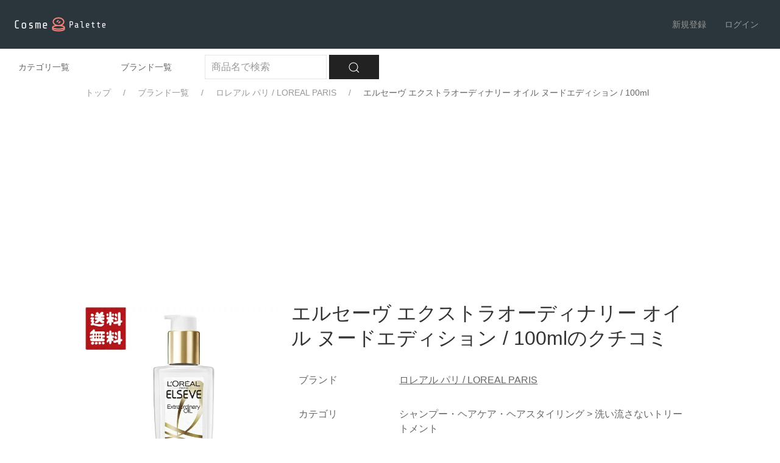

--- FILE ---
content_type: text/html; charset=UTF-8
request_url: https://cosme-palette.jp/item/6941594518103
body_size: 8900
content:
<!DOCTYPE html>
<html lang="ja" prefix="og: http://ogp.me/ns#">
<head>
    <!-- Global site tag (gtag.js) - Google Analytics -->
    <script async src="https://www.googletagmanager.com/gtag/js?id=UA-60774119-21"></script>
    <script>
        window.dataLayer = window.dataLayer || [];
        function gtag(){dataLayer.push(arguments);}
        gtag('js', new Date());

        gtag('config', 'UA-60774119-21');
    </script>
    <meta charset="utf-8">
    <meta http-equiv="X-UA-Compatible" content="IE=edge,chrome=1">
        <meta name="robots" content="index, follow">
    <meta name="robots" content="noodp">

    <title>エルセーヴ エクストラオーディナリー オイル ヌードエディション / 100mlのクチコミ - Cosme Palette（コスメパレット）化粧品クチコミサイト</title>
    <meta name="description" content="ロレアル パリ / LOREAL PARISのエルセーヴ エクストラオーディナリー オイル ヌードエディション / 100ml(JANコード:6941594518103)のクチコミ情報。" />
    <meta name="keywords" content="ロレアル パリ / LOREAL PARIS,6941594518103,シャンプー・ヘアケア・ヘアスタイリング,洗い流さないトリートメント,クチコミ"  xml:lang="ja" lang="ja"/>

    <meta property="og:title" content="エルセーヴ エクストラオーディナリー オイル ヌードエディション / 100mlのクチコミ - Cosme Palette（コスメパレット）化粧品クチコミサイト" >
    <meta property="twitter:title" content="エルセーヴ エクストラオーディナリー オイル ヌードエディション / 100mlのクチコミ - Cosme Palette（コスメパレット）化粧品クチコミサイト" >
    <meta property="og:site_name" content="コスパレ＠コスメ価格比較クチコミ" >
    <meta property="og:type" content="article">
    <meta property="og:locale" content="ja_JP" />

    
    
            <meta property="og:description" content="ロレアル パリ / LOREAL PARISのエルセーヴ エクストラオーディナリー オイル ヌードエディション / 100ml(JANコード:6941594518103)のクチコミ情報。" />
        <meta property="twitter:description" content="ロレアル パリ / LOREAL PARISのエルセーヴ エクストラオーディナリー オイル ヌードエディション / 100ml(JANコード:6941594518103)のクチコミ情報。" />
    
            <link rel="canonical" href="https://cosme-palette.jp/item/6941594518103" />
        <meta property="og:url" content="https://cosme-palette.jp/item/6941594518103">
    
    
    
            <meta property="og:image" content="https://thumbnail.image.rakuten.co.jp/@0_mall/j-seikatsu/cabinet/biiino/item/main-image-6/20240201220357_1.jpg">
    
    
    <link rel="apple-touch-icon" type="image/png" href="/img/apple-touch-icon-180x180.png">
    <link rel="icon" type="image/png" href="/img/icon-192x192.png">

    
                        <link rel="stylesheet" href="https://cdnjs.cloudflare.com/ajax/libs/uikit/3.5.5/css/uikit.min.css" />
                    <link rel="stylesheet" href="/css/style.css?t=1700206398" />
            
    
                        <script src="https://cdnjs.cloudflare.com/ajax/libs/uikit/3.5.5/js/uikit.min.js"></script>
                    <script src="https://cdnjs.cloudflare.com/ajax/libs/uikit/3.5.5/js/uikit-icons.min.js"></script>
                    <script src="https://ajax.googleapis.com/ajax/libs/jquery/3.4.1/jquery.min.js"></script>
                    <script src="/js/cosme_page.js?t=1634089477"></script>
                    <script src="/js/favorite.js?t=1671005074"></script>
                    <script src="/js/recaptcha.js?t=1671005074"></script>
                    <script src="/js/util.js?t=1671005074"></script>
            
    
    
    <script async src="https://pagead2.googlesyndication.com/pagead/js/adsbygoogle.js?client=ca-pub-9302454282368158"
            crossorigin="anonymous"></script>
    <script src="/js/prebid.js?t=1704871604"></script>
    <script>
        var pbjs = pbjs || {};
        pbjs.setConfig({
            userSync: {
                userIds: [{
                    name: "sharedId",
                    params: {
                        pixelUrl: "/image/pixel.png"
                    },
                    storage: {
                        type: "cookie",
                        name: "_sharedid",         // create a cookie with this name
                        expires: 365             // expires in 1 year
                    }
                },{
                    name: "criteo",
                },{
                    name: "id5Id",
                    params: {
                        partner: 1205
                    },
                    storage: {
                        type: "html5",
                        name: "id5id",
                        expires: 90,
                        refreshInSeconds: 8*3600
                    }
                },{
                    name: "imuid",
                    params: {
                        cid: 1012174
                    }
                },{
                    name: 'novatiq',
                    params: {
                        useSharedId: false,
                        useCallbacks: true,
                        urlParams: {
                            novatiqId: "snowflake",
                            useStandardUuid: true,
                            useSspId: false,
                            useSspHost: false
                        },
                    },
                    bidders: ['adgeneration']
                }],
            }
        });

    </script>
    <script async src="https://oa.openxcdn.net/esp.js"></script>
        <script type="application/ld+json">
[
    {
      "@context": "https://schema.org",
      "@type": "WebSite",
      "name": "エルセーヴ エクストラオーディナリー オイル ヌードエディション / 100ml - Cosme Palette（コスメパレット）化粧品クチコミサイト",
      "url": "https://cosme-palette.jp/item/6941594518103",
            "datePublished": "2024-02-13T00:30:03+0900",
      "dateModified": "2025-08-26T07:37:18+0900",
            "publisher": {
        "@type":"Organization",
        "name":"株式会社サードイノベーション",
        "url":"https://3rd-in.co.jp",
        "logo":{
            "@type": "ImageObject",
            "url": "https://3rd-in.co.jp/assets/img/logo.png"
        }
      }
    }
        ,{
      "@context" : "https://schema.org",
      "@type" : "Product",
      "productID": "6941594518103",
      "name" : "エルセーヴ エクストラオーディナリー オイル ヌードエディション / 100ml",
      "image" : "https://thumbnail.image.rakuten.co.jp/@0_mall/j-seikatsu/cabinet/biiino/item/main-image-6/20240201220357_1.jpg",
      "url" : "https://cosme-palette.jp/item/6941594518103",
            "brand" : {
        "@type" : "Brand",
        "name" : "ロレアル パリ / LOREAL PARIS"
      },
            "offers": {
          "@type": "AggregateOffer",
          "offerCount": "1",
          "lowPrice": "2480",
          "highPrice": "2480",
          "priceCurrency": "JPY"
      }
    },
            {
      "@context" : "https://schema.org",
      "@type" : "BreadcrumbList",
      "itemListElement": [
            {
                "@type": "ListItem",
                "position": 1,
                "item": "https://cosme-palette.jp",
                "name": "TOP"
            },
                        {
                "@type": "ListItem",
                "position": 2,
                                "item": "https://cosme-palette.jp/brand/list",
                                "name": "ブランド一覧"
            },                    {
                "@type": "ListItem",
                "position": 3,
                                "item": "https://cosme-palette.jp/brand/768",
                                "name": "ロレアル パリ / LOREAL PARIS"
            },                    {
                "@type": "ListItem",
                "position": 4,
                                "name": "エルセーヴ エクストラオーディナリー オイル ヌードエディション / 100ml"
            }              ]
    }
    
            ,                     {
              "@context" : "https://schema.org",
              "@type" : "BreadcrumbList",
              "itemListElement": [
                    {
                        "@type": "ListItem",
                        "position": 1,
                        "item": "https://cosme-palette.jp",
                "name": "TOP"
            },
                            {
                    "@type": "ListItem",
                    "position": 2,
                                    "item": "https://cosme-palette.jp/category/list",
                                "name": "カテゴリ一覧"
            },                            {
                    "@type": "ListItem",
                    "position": 3,
                                    "item": "https://cosme-palette.jp/category/31",
                                "name": "シャンプー・ヘアケア・ヘアスタイリング"
            },                            {
                    "@type": "ListItem",
                    "position": 4,
                                    "item": "https://cosme-palette.jp/category/59",
                                "name": "洗い流さないトリートメント"
            },                            {
                    "@type": "ListItem",
                    "position": 5,
                                "name": "エルセーヴ エクストラオーディナリー オイル ヌードエディション / 100ml"
            }                        ]
          }            ]
</script>
</head>
<body>
    <div>
    <nav class="uk-navbar-container" uk-navbar>
        
        <div class="uk-navbar-left">
            <a class="uk-cover-container" href="https://cosme-palette.jp" class="uk-navbar-item uk-logo">
                <canvas width="192" height="80"></canvas>
                <img alt="Cosme Palette（コスメパレット）化粧品クチコミサイト" src="/img/icon-192x192.png" uk-cover>
            </a>
        </div>

        
        <div class="uk-navbar-right">
            <ul class="uk-navbar-nav uk-margin-right">
                                    
                    <li class="uk-item"><a href="https://cosme-palette.jp/register">新規登録</a></li>
                    <li class="uk-item"><a href="https://cosme-palette.jp/login">ログイン</a></li>
                            </ul>
            <div class="uk-navbar-dropbar"></div>
        </div>
    </nav>
</div>    <div class="uk-margin-small-top">
    <a class="uk-button uk-margin-right" href="/category/list">カテゴリ一覧</a>
    <a class="uk-button uk-margin-right" href="/brand/list">ブランド一覧</a>
    <div class="uk-display-inline-block">
        <form class="" action="/search" name="search">
            <input class="uk-input uk-form-width-medium" type="text" name="query" placeholder="商品名で検索" value="" />
            <button class="uk-button uk-button-secondary"><span uk-icon="search"></span></button>
        </form>
    </div>
</div>
<div id="wrapper" class="uk-container uk-margin-small-top">
    
        <ul class="uk-breadcrumb">
        <li><a href="/">トップ</a></li>
                        <li><a href="/brand/list">ブランド一覧</a></li>
                                <li><a href="/brand/768">ロレアル パリ / LOREAL PARIS</a></li>
                                <li><span>エルセーヴ エクストラオーディナリー オイル ヌードエディション / 100ml</span></li>
                </ul>
        
    <div class="uk-grid-small" uk-grid>
        <div class="uk-width-1-3">
            <div class="uk-section uk-section-xsmall" id="product_image" >
                <img alt="エルセーヴ エクストラオーディナリー オイル ヌードエディション / 100ml" src="https://thumbnail.image.rakuten.co.jp/@0_mall/j-seikatsu/cabinet/biiino/item/main-image-6/20240201220357_1.jpg">
            </div>
        </div>
        <div class="uk-width-2-3 uk-margin-large-bottom">

            <h1 class="uk-h2 uk-margin-small-top" id="product_name">エルセーヴ エクストラオーディナリー オイル ヌードエディション / 100mlのクチコミ</h1>
            <table class="uk-table">
                <tr>
                    <td class="uk-width-1-4">ブランド</td>
                    <td class="uk-width-expand">
                                                <a class="uk-link-text" href="/brand/768"><u>ロレアル パリ / LOREAL PARIS</u></a>
                                            </td>
                </tr>
                <tr>
                    <td>カテゴリ</td>
                    <td>
                                                    <a class="uk-link-text" href="/category/31">シャンプー・ヘアケア・ヘアスタイリング</a>
                                                            >
                                                                                <a class="uk-link-text" href="/category/59">洗い流さないトリートメント</a>
                                                                        </td>
                </tr>
                                                            <tr><td>サイズ</td><td>100ml</td></tr>
                                            <tr><td>成分</td><td>イソドデカン、トリ(カプリル酸/カプリン酸)グリセリル、ジメチコン、ジカプリリルエーテル、ジメチコノール、トリメチルシロキシケイ酸、サリチル酸ベンジル、ベンジルアルコール、ヘキシルシンナマル、リナロール、α-イソメチルイオノン、リモネン、トコフェロール、アトラスシーダー樹皮油、シロバナワタ種子油、レシチン、パルミチン酸アスコルビル、クエン酸、ハス花エキス、香料</td></tr>
                                                </table>
        </div>
    </div>
    
    <div>
        <div class="uk-section uk-section-xsmall">
            <h2 class="uk-h3">最新のクチコミ</h2>
                            <hr class="hr_item_review"/>
                                <p class="uk-text-right"><a href="https://cosme-palette.jp/item/6941594518103/review">すべてのクチコミを見る(0件)</a></p>
                        <div>
                <h3 class="uk-h3 uk-position-relative">クチコミを投稿する</h3>
                                <script src="https://www.google.com/recaptcha/enterprise.js?render=6LfgAMUgAAAAALTLMEn6sru_izSEBkxZhc8fFgyq"></script>
    <script type="text/javascript">
        var _re = '6LfgAMUgAAAAALTLMEn6sru_izSEBkxZhc8fFgyq';
    </script>
                <div class="uk-container uk-container-small uk-margin-top-remove uk-margin-bottom">
        <div class="uk-align-center uk-margin-small-top uk-margin-small-bottom">
            <form class="uk-form uk-form-stacked" method="post" action="https://cosme-palette.jp/review/6941594518103/confirm">
                <input type="hidden" name="_token" value="EMkdTp4gf7mXaT5kmqIn5h8ElchhaBBFK3mi1T27">
                                    <div class="uk-margin">
                        <div class="uk-form-label uk-text-bold" for="input_user_name">ニックネーム（60文字以内、省略可）</div>
                        <input id="input_user_name" class="uk-input uk-form-width-large" type="text"
                               name="user_name" value="" maxlength="60" placeholder="ニックネーム（60文字以内）" />
                    </div>
                    <div class="uk-margin">
                        <div class="uk-form-label uk-text-bold" for="input_email">メールアドレス（省略可）</div>
                        <input id="input_email" class="uk-input uk-form-width-large" type="text"
                               name="email" value="" placeholder="メールアドレス" />
                    </div>
                                <div class="uk-margin">
                    <div class="uk-form-label uk-text-bold">評価</div>
                    <div class="rating_star">
                                <span>
                                    <input id="rating1" type="radio" name="rating" value="5" /><label for="rating1">★</label>
                                    <input id="rating2" type="radio" name="rating" value="4" /><label for="rating2">★</label>
                                    <input id="rating3" type="radio" name="rating" value="3" checked/><label for="rating3">★</label>
                                    <input id="rating4" type="radio" name="rating" value="2" /><label for="rating4">★</label>
                                    <input id="rating5" type="radio" name="rating" value="1" /><label for="rating5">★</label>
                                </span>
                    </div>
                </div>
                <div class="uk-margin">
                    <div class="uk-form-label uk-text-bold" for="input_email">クチコミ</div>
                    <textarea name="comment" class="uk-textarea uk-form-width-auto" rows="10"
                              placeholder="クチコミを入力"></textarea>
                </div>
                <p>
                    This site is protected by reCAPTCHA and the Google
                    <a href="https://policies.google.com/privacy">Privacy Policy</a> and
                    <a href="https://policies.google.com/terms">Terms of Service</a> apply.
                </p>
                <button class="uk-align-center uk-width-1-2 uk-button uk-button-secondary re_post_form">内容を確認する</button>
            </form>
        </div>
    </div>            </div>
        </div>
    </div>
    <div>
        <div class="uk-section uk-section-xsmall">
            <h2 class="uk-h3">商品関連ニュース</h2>
                            <article class="uk-article">
                    <h4 class="uk-text-bold"><a class="uk-link-muted" href="https://news.google.com/rss/articles/CBMiakFVX3lxTFBVQTl6VURkOUE0YWhJZDdYemtlUFFrektfNU15UU5aVGQwcnhJc0ZNTmlfcFFpQXMzUkRLZGx4T2RLSTFkYzZNdzVIbEZTdEItS0otenBTZ2xKeVB5R3FKbTByaHNpLUhNRlE?oc=5">ロレアル パリ「エクストラオーディナリー オイル」にこの秋、数量限定の香りが登場！ - PR TIMES</a></h4>
                    <p class=""><a href="https://news.google.com/rss/articles/CBMiakFVX3lxTFBVQTl6VURkOUE0YWhJZDdYemtlUFFrektfNU15UU5aVGQwcnhJc0ZNTmlfcFFpQXMzUkRLZGx4T2RLSTFkYzZNdzVIbEZTdEItS0otenBTZ2xKeVB5R3FKbTByaHNpLUhNRlE?oc=5" target="_blank">ロレアル パリ「エクストラオーディナリー オイル」にこの秋、数量限定の香りが登場！</a>&nbsp;&nbsp;<font color="#6f6f6f">PR TIMES</font></p>
                    <!--
                    <p class="uk-article-meta uk-align-right"><a class="uk-text-muted" href="https://news.google.com/rss/articles/CBMiakFVX3lxTFBVQTl6VURkOUE0YWhJZDdYemtlUFFrektfNU15UU5aVGQwcnhJc0ZNTmlfcFFpQXMzUkRLZGx4T2RLSTFkYzZNdzVIbEZTdEItS0otenBTZ2xKeVB5R3FKbTByaHNpLUhNRlE?oc=5">Mon, 28 Aug 2023 07:00:00 GMT</a></p>
-->
                </article>
                            <article class="uk-article">
                    <h4 class="uk-text-bold"><a class="uk-link-muted" href="https://news.google.com/rss/articles/CBMidkFVX3lxTE9GemhlUWMyZEVDWUp4S0xfYldUaERwdFNURVR5WlMtSFlwUmhSamFDZlNQdnF6a2piWDgzQTJ5YkRLR2ZTTktab0UtZnl3UTlhMW85dFhRRDNFa29zdlhmSFBzS2R0TDROTFBlSmozSXZNZmdtT3c?oc=5">ロレアル パリ「エクストラオーディナリー オイル」にこの秋、数量限定の香りが登場！ - STRAIGHT PRESS</a></h4>
                    <p class=""><a href="https://news.google.com/rss/articles/CBMidkFVX3lxTE9GemhlUWMyZEVDWUp4S0xfYldUaERwdFNURVR5WlMtSFlwUmhSamFDZlNQdnF6a2piWDgzQTJ5YkRLR2ZTTktab0UtZnl3UTlhMW85dFhRRDNFa29zdlhmSFBzS2R0TDROTFBlSmozSXZNZmdtT3c?oc=5" target="_blank">ロレアル パリ「エクストラオーディナリー オイル」にこの秋、数量限定の香りが登場！</a>&nbsp;&nbsp;<font color="#6f6f6f">STRAIGHT PRESS</font></p>
                    <!--
                    <p class="uk-article-meta uk-align-right"><a class="uk-text-muted" href="https://news.google.com/rss/articles/CBMidkFVX3lxTE9GemhlUWMyZEVDWUp4S0xfYldUaERwdFNURVR5WlMtSFlwUmhSamFDZlNQdnF6a2piWDgzQTJ5YkRLR2ZTTktab0UtZnl3UTlhMW85dFhRRDNFa29zdlhmSFBzS2R0TDROTFBlSmozSXZNZmdtT3c?oc=5">Mon, 28 Aug 2023 07:00:00 GMT</a></p>
-->
                </article>
                    </div>
    </div>
    
    <div>
        <h2 class="uk-h3 uk-position-relative">価格情報 <span>8月26日更新</span></h2>
        <div class="uk-section uk-section-xsmall">
                        <table class="uk-table uk-table-striped uk-table-middle">
                                <tr>
                    <td class="uk-width-1-4 uk-text-center">
                        <span class="uk-text-danger uk-text-bold">2480円</span>
                    </td>
                    <td class="uk-width-1-4">
                        楽天市場
                    </td>
                    <td class="uk-width-1-2 uk-text-center">
                        <span class="uk-button uk-button-secondary uk-text-center" ><a href="https://item.rakuten.co.jp/j-seikatsu/n3239-6941594518103/?rafcid=wsc_i_is_1084445145619409146" rel="nofollow">ショップの売り場へ行く</a></span>
                    </td>
                </tr>
                            </table>
                <p class="uk-text-muted">※送料込みの値段で最安値が表示されています。</p>
                    </div>
        <div class="uk-section uk-section-xsmall">
            <h2 class="uk-h3">価格ランキング詳細</h2>
                            <table class="uk-table uk-table-striped uk-table-middle">
                    <tr>
                        <th>順位</th>
                        <th class="uk-width-1-4">ショップ名</th>
                        <th class="uk-width-1-5">価格</th>
                        <th class="uk-width-1-5">送料</th>
                        <th class="uk-width-1-3">商品確認</th>
                    </tr>
                                            <tr>
                            <td class="uk-text-center">1</td>
                            <td class="uk-width-1-4">
                                <img src="/img/rakuten.gif" class="uk-margin-small-right">
                                <a href="https://item.rakuten.co.jp/j-seikatsu/n3239-6941594518103/?rafcid=wsc_i_is_1084445145619409146" rel="nofollow">じぶん生活館</a>
                            </td>
                            <td class="uk-width-1-5">
                                <span class="uk-text-danger uk-text-bold">2480円</span>
                            </td>
                            <td class="uk-width-1-5">
                                <span class=" uk-text-danger ">無料</span>
                            </td>
                            <td class="uk-width-1-3 uk-text-small">
                                <div class="uk-grid-small" uk-grid>
                                    <div class="uk-width-1-4">
                                        <img src="https://thumbnail.image.rakuten.co.jp/@0_mall/j-seikatsu/cabinet/biiino/item/main-image-6/20240201220357_1.jpg" alt="ロレアルパリ エルセーヴ エクストラオーディナリー オイル ヌード エディション ヘアオイル 100ml">
                                    </div>
                                    <div class="uk-width-3-4">
                                        ロレアルパリ エルセーヴ エクストラオーディナリー オイル ヌード エディション ヘアオイル 100ml
                                    </div>
                                </div>
                            </td>
                        </tr>
                                            <tr>
                            <td class="uk-text-center">2</td>
                            <td class="uk-width-1-4">
                                <img src="/img/rakuten.gif" class="uk-margin-small-right">
                                <a href="https://item.rakuten.co.jp/lorealparis/6941594518103/?rafcid=wsc_i_is_1084445145619409146" rel="nofollow">ロレアル パリ 公式店</a>
                            </td>
                            <td class="uk-width-1-5">
                                <span class="uk-text-danger uk-text-bold">2519円</span>
                            </td>
                            <td class="uk-width-1-5">
                                <span class=" uk-text-muted ">別</span>
                            </td>
                            <td class="uk-width-1-3 uk-text-small">
                                <div class="uk-grid-small" uk-grid>
                                    <div class="uk-width-1-4">
                                        <img src="https://thumbnail.image.rakuten.co.jp/@0_mall/j-seikatsu/cabinet/biiino/item/main-image-6/20240201220357_1.jpg" alt="ヘアオイル 【ロレアル パリ公式】 エルセーヴ エクストラオーディナリー オイル ヌード エディション ヘアオイル 洗い流さないトリートメント アウトバス スタイリング ヘアケア 100ml">
                                    </div>
                                    <div class="uk-width-3-4">
                                        ヘアオイル 【ロレアル パリ公式】 エルセーヴ エクストラオーディナリー オイル ヌード エディション ヘアオイル 洗い流さないトリートメント アウトバス スタイリング ヘアケア 100ml
                                    </div>
                                </div>
                            </td>
                        </tr>
                                            <tr>
                            <td class="uk-text-center">3</td>
                            <td class="uk-width-1-4">
                                <img src="/img/rakuten.gif" class="uk-margin-small-right">
                                <a href="https://item.rakuten.co.jp/homeystore/20240602193349_19/?rafcid=wsc_i_is_1084445145619409146" rel="nofollow">Homey Store 楽天市場店</a>
                            </td>
                            <td class="uk-width-1-5">
                                <span class="uk-text-danger uk-text-bold">3586円</span>
                            </td>
                            <td class="uk-width-1-5">
                                <span class=" uk-text-danger ">無料</span>
                            </td>
                            <td class="uk-width-1-3 uk-text-small">
                                <div class="uk-grid-small" uk-grid>
                                    <div class="uk-width-1-4">
                                        <img src="https://thumbnail.image.rakuten.co.jp/@0_mall/j-seikatsu/cabinet/biiino/item/main-image-6/20240201220357_1.jpg" alt="ロレアル パリ エルセーヴ エクストラオーディナリー オイル ヌードエディション">
                                    </div>
                                    <div class="uk-width-3-4">
                                        ロレアル パリ エルセーヴ エクストラオーディナリー オイル ヌードエディション
                                    </div>
                                </div>
                            </td>
                        </tr>
                                            <tr>
                            <td class="uk-text-center">4</td>
                            <td class="uk-width-1-4">
                                <img src="/img/rakuten.gif" class="uk-margin-small-right">
                                <a href="https://item.rakuten.co.jp/snowshiruhu/1000000435061/?rafcid=wsc_i_is_1084445145619409146" rel="nofollow">スノーシルフ</a>
                            </td>
                            <td class="uk-width-1-5">
                                <span class="uk-text-danger uk-text-bold">3965円</span>
                            </td>
                            <td class="uk-width-1-5">
                                <span class=" uk-text-muted ">別</span>
                            </td>
                            <td class="uk-width-1-3 uk-text-small">
                                <div class="uk-grid-small" uk-grid>
                                    <div class="uk-width-1-4">
                                        <img src="https://thumbnail.image.rakuten.co.jp/@0_mall/j-seikatsu/cabinet/biiino/item/main-image-6/20240201220357_1.jpg" alt=".">
                                    </div>
                                    <div class="uk-width-3-4">
                                        .
                                    </div>
                                </div>
                            </td>
                        </tr>
                                            <tr>
                            <td class="uk-text-center">5</td>
                            <td class="uk-width-1-4">
                                <img src="/img/rakuten.gif" class="uk-margin-small-right">
                                <a href="https://item.rakuten.co.jp/j-seikatsu/n3240-6941594518103/?rafcid=wsc_i_is_1084445145619409146" rel="nofollow">じぶん生活館</a>
                            </td>
                            <td class="uk-width-1-5">
                                <span class="uk-text-danger uk-text-bold">4680円</span>
                            </td>
                            <td class="uk-width-1-5">
                                <span class=" uk-text-danger ">無料</span>
                            </td>
                            <td class="uk-width-1-3 uk-text-small">
                                <div class="uk-grid-small" uk-grid>
                                    <div class="uk-width-1-4">
                                        <img src="https://thumbnail.image.rakuten.co.jp/@0_mall/j-seikatsu/cabinet/biiino/item/main-image-6/20240201220357_1.jpg" alt="ロレアルパリ エルセーヴ エクストラオーディナリー オイル ヌード エディション ヘアオイル 100ml×2個セット">
                                    </div>
                                    <div class="uk-width-3-4">
                                        ロレアルパリ エルセーヴ エクストラオーディナリー オイル ヌード エディション ヘアオイル 100ml×2個セット
                                    </div>
                                </div>
                            </td>
                        </tr>
                                            <tr>
                            <td class="uk-text-center">6</td>
                            <td class="uk-width-1-4">
                                <img src="/img/rakuten.gif" class="uk-margin-small-right">
                                <a href="https://item.rakuten.co.jp/j-seikatsu/n3241-6941594518103/?rafcid=wsc_i_is_1084445145619409146" rel="nofollow">じぶん生活館</a>
                            </td>
                            <td class="uk-width-1-5">
                                <span class="uk-text-danger uk-text-bold">6880円</span>
                            </td>
                            <td class="uk-width-1-5">
                                <span class=" uk-text-danger ">無料</span>
                            </td>
                            <td class="uk-width-1-3 uk-text-small">
                                <div class="uk-grid-small" uk-grid>
                                    <div class="uk-width-1-4">
                                        <img src="https://thumbnail.image.rakuten.co.jp/@0_mall/j-seikatsu/cabinet/biiino/item/main-image-6/20240201220357_1.jpg" alt="ロレアルパリ エルセーヴ エクストラオーディナリー オイル ヌード エディション ヘアオイル 100ml×3個セット">
                                    </div>
                                    <div class="uk-width-3-4">
                                        ロレアルパリ エルセーヴ エクストラオーディナリー オイル ヌード エディション ヘアオイル 100ml×3個セット
                                    </div>
                                </div>
                            </td>
                        </tr>
                                    </table>
                    </div>
    </div>
    <div>
        <div class="uk-section uk-section-xsmall">
            <h3 class="uk-h3">最近閲覧した商品</h3>
            <div id="recent_item" class="uk-grid-small" uk-grid>
                <p>まだ閲覧した商品はありません。</p>
            </div>
        </div>
        <div class="uk-section uk-section-xsmall">
            <h2 class="uk-h3">カテゴリ一覧</h2>
            <div class="uk-section uk-section-xsmall">
                                <h2 class="uk-h4"><a href="/category/1" class="uk-link-heading uk-link-text">スキンケア・基礎化粧品</a></h2>
                    <div class="" >
                                            <a href="/category/2" class="uk-button uk-link-text">化粧水 </a>
                                            <a href="/category/3" class="uk-button uk-link-text">洗顔料 </a>
                                            <a href="/category/4" class="uk-button uk-link-text">リップクリーム・リップケア </a>
                                            <a href="/category/7" class="uk-button uk-link-text">洗い流すパック・マスク </a>
                                            <a href="/category/8" class="uk-button uk-link-text">クレンジング </a>
                                            <a href="/category/15" class="uk-button uk-link-text">美容液 </a>
                                            <a href="/category/18" class="uk-button uk-link-text">オールインワン化粧品 </a>
                                            <a href="/category/19" class="uk-button uk-link-text">フェイスオイル・バーム </a>
                                            <a href="/category/20" class="uk-button uk-link-text">フェイスクリーム </a>
                                            <a href="/category/30" class="uk-button uk-link-text">その他スキンケア </a>
                                            <a href="/category/42" class="uk-button uk-link-text">乳液 </a>
                                            <a href="/category/52" class="uk-button uk-link-text">シートパック・マスク </a>
                                            <a href="/category/53" class="uk-button uk-link-text">アイクリーム・アイケア </a>
                                            <a href="/category/60" class="uk-button uk-link-text">ゴマージュ・ピーリング </a>
                                            <a href="/category/100" class="uk-button uk-link-text">顔用マッサージ料 </a>
                                            <a href="/category/141" class="uk-button uk-link-text">化粧液 </a>
                                            <a href="/category/156" class="uk-button uk-link-text">ブースター・導入液 </a>
                                        </div>
                                <h2 class="uk-h4"><a href="/category/5" class="uk-link-heading uk-link-text">入浴剤・バスソルト</a></h2>
                    <div class="" >
                                            <a href="/category/6" class="uk-button uk-link-text">入浴剤 </a>
                                            <a href="/category/61" class="uk-button uk-link-text">バスソルト </a>
                                        </div>
                                <h2 class="uk-h4"><a href="/category/9" class="uk-link-heading uk-link-text">ベースメイク</a></h2>
                    <div class="" >
                                            <a href="/category/10" class="uk-button uk-link-text">ファンデーション </a>
                                            <a href="/category/13" class="uk-button uk-link-text">フェイスパウダー </a>
                                            <a href="/category/40" class="uk-button uk-link-text">化粧下地・コントロールカラー </a>
                                            <a href="/category/46" class="uk-button uk-link-text">コンシーラー </a>
                                            <a href="/category/81" class="uk-button uk-link-text">ＢＢクリーム </a>
                                            <a href="/category/131" class="uk-button uk-link-text">CCクリーム </a>
                                            <a href="/category/150" class="uk-button uk-link-text">その他ベースメイク </a>
                                            <a href="/category/164" class="uk-button uk-link-text">BBクリーム </a>
                                        </div>
                                <h2 class="uk-h4"><a href="/category/11" class="uk-link-heading uk-link-text">メイクアップ</a></h2>
                    <div class="" >
                                            <a href="/category/12" class="uk-button uk-link-text">アイシャドウ </a>
                                            <a href="/category/14" class="uk-button uk-link-text">アイブロウ・眉マスカラ </a>
                                            <a href="/category/38" class="uk-button uk-link-text">チーク </a>
                                            <a href="/category/39" class="uk-button uk-link-text">アイライナー </a>
                                            <a href="/category/50" class="uk-button uk-link-text">その他メイクアップ </a>
                                            <a href="/category/57" class="uk-button uk-link-text">マスカラ・マスカラ下地 </a>
                                            <a href="/category/58" class="uk-button uk-link-text">ハイライト・シェーディング </a>
                                            <a href="/category/63" class="uk-button uk-link-text">まつげ美容液 </a>
                                            <a href="/category/69" class="uk-button uk-link-text">口紅・リップグロス </a>
                                            <a href="/category/73" class="uk-button uk-link-text">アイシャドウベース </a>
                                            <a href="/category/88" class="uk-button uk-link-text">つけまつげ </a>
                                        </div>
                                <h2 class="uk-h4"><a href="/category/16" class="uk-link-heading uk-link-text">メイクアップ・ケアグッズ</a></h2>
                    <div class="" >
                                            <a href="/category/17" class="uk-button uk-link-text">パフ・スポンジ </a>
                                            <a href="/category/23" class="uk-button uk-link-text">ブラシ・チップ </a>
                                            <a href="/category/36" class="uk-button uk-link-text">眉・鼻毛・甘皮はさみ </a>
                                            <a href="/category/37" class="uk-button uk-link-text">ビューラー </a>
                                            <a href="/category/41" class="uk-button uk-link-text">その他メイクアップ・ケアグッズ </a>
                                            <a href="/category/54" class="uk-button uk-link-text">二重まぶた用アイテム </a>
                                            <a href="/category/77" class="uk-button uk-link-text">角栓抜き </a>
                                            <a href="/category/85" class="uk-button uk-link-text">詰替容器・アトマイザー </a>
                                            <a href="/category/87" class="uk-button uk-link-text">ファンデーション・パウダーケース </a>
                                            <a href="/category/90" class="uk-button uk-link-text">コットン・綿棒 </a>
                                            <a href="/category/98" class="uk-button uk-link-text">あぶらとり紙 </a>
                                            <a href="/category/110" class="uk-button uk-link-text">洗顔グッズ </a>
                                            <a href="/category/122" class="uk-button uk-link-text">ツィザー・毛抜き </a>
                                            <a href="/category/124" class="uk-button uk-link-text">カミソリ </a>
                                            <a href="/category/144" class="uk-button uk-link-text">ミラー・鏡 </a>
                                            <a href="/category/146" class="uk-button uk-link-text">化粧ポーチ・メイクボックス </a>
                                        </div>
                                <h2 class="uk-h4"><a href="/category/21" class="uk-link-heading uk-link-text">デオドラント・制汗剤</a></h2>
                    <div class="" >
                                            <a href="/category/22" class="uk-button uk-link-text">ボディ用デオドラント・制汗剤 </a>
                                            <a href="/category/49" class="uk-button uk-link-text">フット用デオドラント・制汗剤 </a>
                                        </div>
                                <h2 class="uk-h4"><a href="/category/24" class="uk-link-heading uk-link-text">日用品・雑貨</a></h2>
                    <div class="" >
                                            <a href="/category/25" class="uk-button uk-link-text">その他日用品・雑貨 </a>
                                            <a href="/category/101" class="uk-button uk-link-text">洗剤 </a>
                                            <a href="/category/102" class="uk-button uk-link-text">ファブリックミスト </a>
                                            <a href="/category/104" class="uk-button uk-link-text">柔軟剤 </a>
                                            <a href="/category/112" class="uk-button uk-link-text">ルームフレグランス・ディフューザー </a>
                                            <a href="/category/114" class="uk-button uk-link-text">サニタリー・生理用品 </a>
                                            <a href="/category/136" class="uk-button uk-link-text">エッセンシャルオイル </a>
                                            <a href="/category/138" class="uk-button uk-link-text">消臭剤・芳香剤 </a>
                                            <a href="/category/143" class="uk-button uk-link-text">マスク・ティッシュ </a>
                                            <a href="/category/147" class="uk-button uk-link-text">アロマキャンドル </a>
                                            <a href="/category/165" class="uk-button uk-link-text">お香・インセンス </a>
                                        </div>
                                <h2 class="uk-h4"><a href="/category/26" class="uk-link-heading uk-link-text">ボディケア</a></h2>
                    <div class="" >
                                            <a href="/category/27" class="uk-button uk-link-text">ハンドケア </a>
                                            <a href="/category/35" class="uk-button uk-link-text">ボディソープ・ハンドソープ・石けん </a>
                                            <a href="/category/51" class="uk-button uk-link-text">バストケア </a>
                                            <a href="/category/62" class="uk-button uk-link-text">ネイルケア </a>
                                            <a href="/category/82" class="uk-button uk-link-text">脱毛・除毛 </a>
                                            <a href="/category/93" class="uk-button uk-link-text">レッグ・フットケア </a>
                                            <a href="/category/94" class="uk-button uk-link-text">ネイルケアグッズ </a>
                                            <a href="/category/153" class="uk-button uk-link-text">その他ボディケア </a>
                                            <a href="/category/155" class="uk-button uk-link-text">ヒップケア </a>
                                            <a href="/category/159" class="uk-button uk-link-text">ネック・デコルテケア </a>
                                            <a href="/category/170" class="uk-button uk-link-text">脱毛・除毛ケア </a>
                                        </div>
                                <h2 class="uk-h4"><a href="/category/28" class="uk-link-heading uk-link-text">日焼け対策・ケア</a></h2>
                    <div class="" >
                                            <a href="/category/29" class="uk-button uk-link-text">日焼け止め </a>
                                            <a href="/category/160" class="uk-button uk-link-text">その他日焼け対策・UVケア </a>
                                            <a href="/category/162" class="uk-button uk-link-text">アフターサンケア </a>
                                            <a href="/category/163" class="uk-button uk-link-text">サンオイル・タンニング </a>
                                        </div>
                                <h2 class="uk-h4"><a href="/category/31" class="uk-link-heading uk-link-text">シャンプー・ヘアケア・ヘアスタイリング</a></h2>
                    <div class="" >
                                            <a href="/category/32" class="uk-button uk-link-text">シャンプー・コンディショナー </a>
                                            <a href="/category/43" class="uk-button uk-link-text">ヘアパック・ヘアマスク </a>
                                            <a href="/category/59" class="uk-button uk-link-text">洗い流さないトリートメント </a>
                                            <a href="/category/72" class="uk-button uk-link-text">頭皮ケア・育毛剤 </a>
                                            <a href="/category/83" class="uk-button uk-link-text">ヘアスタイリング剤 </a>
                                            <a href="/category/106" class="uk-button uk-link-text">ヘアカラー・カラーリング </a>
                                            <a href="/category/134" class="uk-button uk-link-text">その他シャンプー・ヘアケア・ヘアスタイリング </a>
                                            <a href="/category/152" class="uk-button uk-link-text">パーマ液 </a>
                                        </div>
                                <h2 class="uk-h4"><a href="/category/33" class="uk-link-heading uk-link-text">香水・ヘアフレグランス</a></h2>
                    <div class="" >
                                            <a href="/category/34" class="uk-button uk-link-text">香水 </a>
                                            <a href="/category/74" class="uk-button uk-link-text">ヘアフレグランス </a>
                                            <a href="/category/128" class="uk-button uk-link-text">フレグランスミスト </a>
                                            <a href="/category/148" class="uk-button uk-link-text">その他香水・ヘアフレグランス </a>
                                        </div>
                                <h2 class="uk-h4"><a href="/category/44" class="uk-link-heading uk-link-text">ヘア・ヘアケアグッズ</a></h2>
                    <div class="" >
                                            <a href="/category/45" class="uk-button uk-link-text">ヘアブラシ </a>
                                            <a href="/category/64" class="uk-button uk-link-text">ヘアカーラー </a>
                                            <a href="/category/78" class="uk-button uk-link-text">ヘアピン・ヘアクリップ </a>
                                            <a href="/category/84" class="uk-button uk-link-text">ヘアバンド </a>
                                            <a href="/category/111" class="uk-button uk-link-text">ヘッドマッサージブラシ </a>
                                            <a href="/category/120" class="uk-button uk-link-text">ヘアゴム </a>
                                            <a href="/category/130" class="uk-button uk-link-text">その他ヘア・ヘアケアグッズ </a>
                                        </div>
                                <h2 class="uk-h4"><a href="/category/47" class="uk-link-heading uk-link-text">ウェア</a></h2>
                    <div class="" >
                                            <a href="/category/48" class="uk-button uk-link-text">レッグウェア </a>
                                            <a href="/category/105" class="uk-button uk-link-text">インナー </a>
                                            <a href="/category/118" class="uk-button uk-link-text">その他ウェア </a>
                                            <a href="/category/133" class="uk-button uk-link-text">スポーツ用ウェア </a>
                                        </div>
                                <h2 class="uk-h4"><a href="/category/55" class="uk-link-heading uk-link-text">キット・セット</a></h2>
                    <div class="" >
                                            <a href="/category/56" class="uk-button uk-link-text">スキンケアキット </a>
                                            <a href="/category/89" class="uk-button uk-link-text">ボディケアキット </a>
                                            <a href="/category/91" class="uk-button uk-link-text">ヘアケアキット </a>
                                            <a href="/category/92" class="uk-button uk-link-text">その他キット・セット </a>
                                            <a href="/category/154" class="uk-button uk-link-text">ベースメイクキット </a>
                                            <a href="/category/157" class="uk-button uk-link-text">メイクアップキット </a>
                                        </div>
                                <h2 class="uk-h4"><a href="/category/65" class="uk-link-heading uk-link-text">オーラルケア</a></h2>
                    <div class="" >
                                            <a href="/category/66" class="uk-button uk-link-text">その他オーラルケア </a>
                                            <a href="/category/67" class="uk-button uk-link-text">歯磨き粉 </a>
                                            <a href="/category/68" class="uk-button uk-link-text">歯ブラシ </a>
                                            <a href="/category/79" class="uk-button uk-link-text">マウスウォッシュ・スプレー </a>
                                            <a href="/category/129" class="uk-button uk-link-text">デンタルフロス </a>
                                            <a href="/category/149" class="uk-button uk-link-text">口臭清涼・ケア剤 </a>
                                        </div>
                                <h2 class="uk-h4"><a href="/category/70" class="uk-link-heading uk-link-text">ボディケアグッズ</a></h2>
                    <div class="" >
                                            <a href="/category/71" class="uk-button uk-link-text">マッサージ・ボディケアグッズ </a>
                                            <a href="/category/80" class="uk-button uk-link-text">ボディ・バスグッズ </a>
                                            <a href="/category/86" class="uk-button uk-link-text">その他ボディケアグッズ </a>
                                            <a href="/category/109" class="uk-button uk-link-text">かかと・角質ケアグッズ </a>
                                            <a href="/category/119" class="uk-button uk-link-text">アイケアグッズ </a>
                                            <a href="/category/145" class="uk-button uk-link-text">絆創膏 </a>
                                            <a href="/category/151" class="uk-button uk-link-text">エクササイズ器具・グッズ </a>
                                        </div>
                                <h2 class="uk-h4"><a href="/category/75" class="uk-link-heading uk-link-text">ネイル・ネイルグッズ</a></h2>
                    <div class="" >
                                            <a href="/category/76" class="uk-button uk-link-text">リムーバー・除光液 </a>
                                            <a href="/category/97" class="uk-button uk-link-text">ネイルアートグッズ </a>
                                            <a href="/category/99" class="uk-button uk-link-text">マニキュア </a>
                                            <a href="/category/123" class="uk-button uk-link-text">ジェルネイル </a>
                                        </div>
                                <h2 class="uk-h4"><a href="/category/95" class="uk-link-heading uk-link-text">ドリンク・フード</a></h2>
                    <div class="" >
                                            <a href="/category/96" class="uk-button uk-link-text">健康茶・紅茶・ハーブティ </a>
                                            <a href="/category/113" class="uk-button uk-link-text">栄養ドリンク </a>
                                            <a href="/category/126" class="uk-button uk-link-text">粉末スムージー </a>
                                            <a href="/category/127" class="uk-button uk-link-text">ハチミツ・甘味料 </a>
                                            <a href="/category/132" class="uk-button uk-link-text">スーパーフード </a>
                                            <a href="/category/135" class="uk-button uk-link-text">美容ドリンク </a>
                                            <a href="/category/139" class="uk-button uk-link-text">その他フード </a>
                                            <a href="/category/161" class="uk-button uk-link-text">その他ドリンク </a>
                                        </div>
                                <h2 class="uk-h4"><a href="/category/107" class="uk-link-heading uk-link-text">サプリメント</a></h2>
                    <div class="" >
                                            <a href="/category/108" class="uk-button uk-link-text">ビューティサプリメント </a>
                                            <a href="/category/140" class="uk-button uk-link-text">ボディシェイプサプリメント </a>
                                            <a href="/category/142" class="uk-button uk-link-text">健康サプリメント </a>
                                            <a href="/category/158" class="uk-button uk-link-text">その他サプリメント </a>
                                        </div>
                                <h2 class="uk-h4"><a href="/category/115" class="uk-link-heading uk-link-text">美容家電</a></h2>
                    <div class="" >
                                            <a href="/category/116" class="uk-button uk-link-text">ヘアケアスタイリング美容家電 </a>
                                            <a href="/category/117" class="uk-button uk-link-text">ボディケア美容家電 </a>
                                            <a href="/category/125" class="uk-button uk-link-text">フェイスケア美容家電 </a>
                                            <a href="/category/137" class="uk-button uk-link-text">その他美容家電 </a>
                                        </div>
                                <h2 class="uk-h4"><a href="/category/121" class="uk-link-heading uk-link-text">その他</a></h2>
                    <div class="" >
                                        </div>
                                <h2 class="uk-h4"><a href="/category/166" class="uk-link-heading uk-link-text">デオドラント・制汗剤・汗ケア</a></h2>
                    <div class="" >
                                            <a href="/category/167" class="uk-button uk-link-text">ボディ用デオドラント・制汗剤・汗ケア </a>
                                        </div>
                                <h2 class="uk-h4"><a href="/category/168" class="uk-link-heading uk-link-text">入浴剤・浴用料・バスソルト</a></h2>
                    <div class="" >
                                            <a href="/category/169" class="uk-button uk-link-text">入浴剤・浴用料 </a>
                                        </div>
                            </div>
        </div>
    </div>
            <footer class="uk-position-relative uk-height-small">
    <div class="uk-position-medium">
        <a class="uk-margin-right uk-link-text" href="/term">利用規約</a>
        <a class="uk-margin-right uk-link-text" href="/privacy">プライバシーポリシー</a>
        <a class="uk-margin-right uk-link-text" href="https://twitter.com/cosme_palette"><span uk-icon="icon:twitter"></span>公式Twitter</a>
        <a class="uk-margin-right uk-link-text" href="https://3rd-in.co.jp">運営者情報</a>
        <!-- Begin Yahoo! JAPAN Web Services Attribution Snippet -->
        <a class="uk-margin-right" href="https://developer.yahoo.co.jp/about">
            <img src="https://s.yimg.jp/images/yjdn/yjdn_attbtn1_88_35.gif" width="88" height="35" title="Webサービス by Yahoo! JAPAN" alt="Web Services by Yahoo! JAPAN" border="0" style="margin:15px 15px 15px 15px">
        </a>
        <!-- End Yahoo! JAPAN Web Services Attribution Snippet -->
        <!-- Rakuten Web Services Attribution Snippet FROM HERE -->
        <a class="uk-margin-right" href="https://webservice.rakuten.co.jp/" target="_blank"><img src="https://webservice.rakuten.co.jp/img/credit/200709/credit_22121.gif" border="0" alt="楽天ウェブサービスセンター" title="楽天ウェブサービスセンター" width="221" height="21"/></a>
        <!-- Rakuten Web Services Attribution Snippet TO HERE -->


    </div>
</footer>
</div>
<script defer src="https://static.cloudflareinsights.com/beacon.min.js/vcd15cbe7772f49c399c6a5babf22c1241717689176015" integrity="sha512-ZpsOmlRQV6y907TI0dKBHq9Md29nnaEIPlkf84rnaERnq6zvWvPUqr2ft8M1aS28oN72PdrCzSjY4U6VaAw1EQ==" data-cf-beacon='{"version":"2024.11.0","token":"d14228cd278a49c4997a9c14590ade01","r":1,"server_timing":{"name":{"cfCacheStatus":true,"cfEdge":true,"cfExtPri":true,"cfL4":true,"cfOrigin":true,"cfSpeedBrain":true},"location_startswith":null}}' crossorigin="anonymous"></script>
</body>
</html>


--- FILE ---
content_type: text/html; charset=utf-8
request_url: https://www.google.com/recaptcha/enterprise/anchor?ar=1&k=6LfgAMUgAAAAALTLMEn6sru_izSEBkxZhc8fFgyq&co=aHR0cHM6Ly9jb3NtZS1wYWxldHRlLmpwOjQ0Mw..&hl=en&v=N67nZn4AqZkNcbeMu4prBgzg&size=invisible&anchor-ms=20000&execute-ms=30000&cb=rf0fteimi4c1
body_size: 48689
content:
<!DOCTYPE HTML><html dir="ltr" lang="en"><head><meta http-equiv="Content-Type" content="text/html; charset=UTF-8">
<meta http-equiv="X-UA-Compatible" content="IE=edge">
<title>reCAPTCHA</title>
<style type="text/css">
/* cyrillic-ext */
@font-face {
  font-family: 'Roboto';
  font-style: normal;
  font-weight: 400;
  font-stretch: 100%;
  src: url(//fonts.gstatic.com/s/roboto/v48/KFO7CnqEu92Fr1ME7kSn66aGLdTylUAMa3GUBHMdazTgWw.woff2) format('woff2');
  unicode-range: U+0460-052F, U+1C80-1C8A, U+20B4, U+2DE0-2DFF, U+A640-A69F, U+FE2E-FE2F;
}
/* cyrillic */
@font-face {
  font-family: 'Roboto';
  font-style: normal;
  font-weight: 400;
  font-stretch: 100%;
  src: url(//fonts.gstatic.com/s/roboto/v48/KFO7CnqEu92Fr1ME7kSn66aGLdTylUAMa3iUBHMdazTgWw.woff2) format('woff2');
  unicode-range: U+0301, U+0400-045F, U+0490-0491, U+04B0-04B1, U+2116;
}
/* greek-ext */
@font-face {
  font-family: 'Roboto';
  font-style: normal;
  font-weight: 400;
  font-stretch: 100%;
  src: url(//fonts.gstatic.com/s/roboto/v48/KFO7CnqEu92Fr1ME7kSn66aGLdTylUAMa3CUBHMdazTgWw.woff2) format('woff2');
  unicode-range: U+1F00-1FFF;
}
/* greek */
@font-face {
  font-family: 'Roboto';
  font-style: normal;
  font-weight: 400;
  font-stretch: 100%;
  src: url(//fonts.gstatic.com/s/roboto/v48/KFO7CnqEu92Fr1ME7kSn66aGLdTylUAMa3-UBHMdazTgWw.woff2) format('woff2');
  unicode-range: U+0370-0377, U+037A-037F, U+0384-038A, U+038C, U+038E-03A1, U+03A3-03FF;
}
/* math */
@font-face {
  font-family: 'Roboto';
  font-style: normal;
  font-weight: 400;
  font-stretch: 100%;
  src: url(//fonts.gstatic.com/s/roboto/v48/KFO7CnqEu92Fr1ME7kSn66aGLdTylUAMawCUBHMdazTgWw.woff2) format('woff2');
  unicode-range: U+0302-0303, U+0305, U+0307-0308, U+0310, U+0312, U+0315, U+031A, U+0326-0327, U+032C, U+032F-0330, U+0332-0333, U+0338, U+033A, U+0346, U+034D, U+0391-03A1, U+03A3-03A9, U+03B1-03C9, U+03D1, U+03D5-03D6, U+03F0-03F1, U+03F4-03F5, U+2016-2017, U+2034-2038, U+203C, U+2040, U+2043, U+2047, U+2050, U+2057, U+205F, U+2070-2071, U+2074-208E, U+2090-209C, U+20D0-20DC, U+20E1, U+20E5-20EF, U+2100-2112, U+2114-2115, U+2117-2121, U+2123-214F, U+2190, U+2192, U+2194-21AE, U+21B0-21E5, U+21F1-21F2, U+21F4-2211, U+2213-2214, U+2216-22FF, U+2308-230B, U+2310, U+2319, U+231C-2321, U+2336-237A, U+237C, U+2395, U+239B-23B7, U+23D0, U+23DC-23E1, U+2474-2475, U+25AF, U+25B3, U+25B7, U+25BD, U+25C1, U+25CA, U+25CC, U+25FB, U+266D-266F, U+27C0-27FF, U+2900-2AFF, U+2B0E-2B11, U+2B30-2B4C, U+2BFE, U+3030, U+FF5B, U+FF5D, U+1D400-1D7FF, U+1EE00-1EEFF;
}
/* symbols */
@font-face {
  font-family: 'Roboto';
  font-style: normal;
  font-weight: 400;
  font-stretch: 100%;
  src: url(//fonts.gstatic.com/s/roboto/v48/KFO7CnqEu92Fr1ME7kSn66aGLdTylUAMaxKUBHMdazTgWw.woff2) format('woff2');
  unicode-range: U+0001-000C, U+000E-001F, U+007F-009F, U+20DD-20E0, U+20E2-20E4, U+2150-218F, U+2190, U+2192, U+2194-2199, U+21AF, U+21E6-21F0, U+21F3, U+2218-2219, U+2299, U+22C4-22C6, U+2300-243F, U+2440-244A, U+2460-24FF, U+25A0-27BF, U+2800-28FF, U+2921-2922, U+2981, U+29BF, U+29EB, U+2B00-2BFF, U+4DC0-4DFF, U+FFF9-FFFB, U+10140-1018E, U+10190-1019C, U+101A0, U+101D0-101FD, U+102E0-102FB, U+10E60-10E7E, U+1D2C0-1D2D3, U+1D2E0-1D37F, U+1F000-1F0FF, U+1F100-1F1AD, U+1F1E6-1F1FF, U+1F30D-1F30F, U+1F315, U+1F31C, U+1F31E, U+1F320-1F32C, U+1F336, U+1F378, U+1F37D, U+1F382, U+1F393-1F39F, U+1F3A7-1F3A8, U+1F3AC-1F3AF, U+1F3C2, U+1F3C4-1F3C6, U+1F3CA-1F3CE, U+1F3D4-1F3E0, U+1F3ED, U+1F3F1-1F3F3, U+1F3F5-1F3F7, U+1F408, U+1F415, U+1F41F, U+1F426, U+1F43F, U+1F441-1F442, U+1F444, U+1F446-1F449, U+1F44C-1F44E, U+1F453, U+1F46A, U+1F47D, U+1F4A3, U+1F4B0, U+1F4B3, U+1F4B9, U+1F4BB, U+1F4BF, U+1F4C8-1F4CB, U+1F4D6, U+1F4DA, U+1F4DF, U+1F4E3-1F4E6, U+1F4EA-1F4ED, U+1F4F7, U+1F4F9-1F4FB, U+1F4FD-1F4FE, U+1F503, U+1F507-1F50B, U+1F50D, U+1F512-1F513, U+1F53E-1F54A, U+1F54F-1F5FA, U+1F610, U+1F650-1F67F, U+1F687, U+1F68D, U+1F691, U+1F694, U+1F698, U+1F6AD, U+1F6B2, U+1F6B9-1F6BA, U+1F6BC, U+1F6C6-1F6CF, U+1F6D3-1F6D7, U+1F6E0-1F6EA, U+1F6F0-1F6F3, U+1F6F7-1F6FC, U+1F700-1F7FF, U+1F800-1F80B, U+1F810-1F847, U+1F850-1F859, U+1F860-1F887, U+1F890-1F8AD, U+1F8B0-1F8BB, U+1F8C0-1F8C1, U+1F900-1F90B, U+1F93B, U+1F946, U+1F984, U+1F996, U+1F9E9, U+1FA00-1FA6F, U+1FA70-1FA7C, U+1FA80-1FA89, U+1FA8F-1FAC6, U+1FACE-1FADC, U+1FADF-1FAE9, U+1FAF0-1FAF8, U+1FB00-1FBFF;
}
/* vietnamese */
@font-face {
  font-family: 'Roboto';
  font-style: normal;
  font-weight: 400;
  font-stretch: 100%;
  src: url(//fonts.gstatic.com/s/roboto/v48/KFO7CnqEu92Fr1ME7kSn66aGLdTylUAMa3OUBHMdazTgWw.woff2) format('woff2');
  unicode-range: U+0102-0103, U+0110-0111, U+0128-0129, U+0168-0169, U+01A0-01A1, U+01AF-01B0, U+0300-0301, U+0303-0304, U+0308-0309, U+0323, U+0329, U+1EA0-1EF9, U+20AB;
}
/* latin-ext */
@font-face {
  font-family: 'Roboto';
  font-style: normal;
  font-weight: 400;
  font-stretch: 100%;
  src: url(//fonts.gstatic.com/s/roboto/v48/KFO7CnqEu92Fr1ME7kSn66aGLdTylUAMa3KUBHMdazTgWw.woff2) format('woff2');
  unicode-range: U+0100-02BA, U+02BD-02C5, U+02C7-02CC, U+02CE-02D7, U+02DD-02FF, U+0304, U+0308, U+0329, U+1D00-1DBF, U+1E00-1E9F, U+1EF2-1EFF, U+2020, U+20A0-20AB, U+20AD-20C0, U+2113, U+2C60-2C7F, U+A720-A7FF;
}
/* latin */
@font-face {
  font-family: 'Roboto';
  font-style: normal;
  font-weight: 400;
  font-stretch: 100%;
  src: url(//fonts.gstatic.com/s/roboto/v48/KFO7CnqEu92Fr1ME7kSn66aGLdTylUAMa3yUBHMdazQ.woff2) format('woff2');
  unicode-range: U+0000-00FF, U+0131, U+0152-0153, U+02BB-02BC, U+02C6, U+02DA, U+02DC, U+0304, U+0308, U+0329, U+2000-206F, U+20AC, U+2122, U+2191, U+2193, U+2212, U+2215, U+FEFF, U+FFFD;
}
/* cyrillic-ext */
@font-face {
  font-family: 'Roboto';
  font-style: normal;
  font-weight: 500;
  font-stretch: 100%;
  src: url(//fonts.gstatic.com/s/roboto/v48/KFO7CnqEu92Fr1ME7kSn66aGLdTylUAMa3GUBHMdazTgWw.woff2) format('woff2');
  unicode-range: U+0460-052F, U+1C80-1C8A, U+20B4, U+2DE0-2DFF, U+A640-A69F, U+FE2E-FE2F;
}
/* cyrillic */
@font-face {
  font-family: 'Roboto';
  font-style: normal;
  font-weight: 500;
  font-stretch: 100%;
  src: url(//fonts.gstatic.com/s/roboto/v48/KFO7CnqEu92Fr1ME7kSn66aGLdTylUAMa3iUBHMdazTgWw.woff2) format('woff2');
  unicode-range: U+0301, U+0400-045F, U+0490-0491, U+04B0-04B1, U+2116;
}
/* greek-ext */
@font-face {
  font-family: 'Roboto';
  font-style: normal;
  font-weight: 500;
  font-stretch: 100%;
  src: url(//fonts.gstatic.com/s/roboto/v48/KFO7CnqEu92Fr1ME7kSn66aGLdTylUAMa3CUBHMdazTgWw.woff2) format('woff2');
  unicode-range: U+1F00-1FFF;
}
/* greek */
@font-face {
  font-family: 'Roboto';
  font-style: normal;
  font-weight: 500;
  font-stretch: 100%;
  src: url(//fonts.gstatic.com/s/roboto/v48/KFO7CnqEu92Fr1ME7kSn66aGLdTylUAMa3-UBHMdazTgWw.woff2) format('woff2');
  unicode-range: U+0370-0377, U+037A-037F, U+0384-038A, U+038C, U+038E-03A1, U+03A3-03FF;
}
/* math */
@font-face {
  font-family: 'Roboto';
  font-style: normal;
  font-weight: 500;
  font-stretch: 100%;
  src: url(//fonts.gstatic.com/s/roboto/v48/KFO7CnqEu92Fr1ME7kSn66aGLdTylUAMawCUBHMdazTgWw.woff2) format('woff2');
  unicode-range: U+0302-0303, U+0305, U+0307-0308, U+0310, U+0312, U+0315, U+031A, U+0326-0327, U+032C, U+032F-0330, U+0332-0333, U+0338, U+033A, U+0346, U+034D, U+0391-03A1, U+03A3-03A9, U+03B1-03C9, U+03D1, U+03D5-03D6, U+03F0-03F1, U+03F4-03F5, U+2016-2017, U+2034-2038, U+203C, U+2040, U+2043, U+2047, U+2050, U+2057, U+205F, U+2070-2071, U+2074-208E, U+2090-209C, U+20D0-20DC, U+20E1, U+20E5-20EF, U+2100-2112, U+2114-2115, U+2117-2121, U+2123-214F, U+2190, U+2192, U+2194-21AE, U+21B0-21E5, U+21F1-21F2, U+21F4-2211, U+2213-2214, U+2216-22FF, U+2308-230B, U+2310, U+2319, U+231C-2321, U+2336-237A, U+237C, U+2395, U+239B-23B7, U+23D0, U+23DC-23E1, U+2474-2475, U+25AF, U+25B3, U+25B7, U+25BD, U+25C1, U+25CA, U+25CC, U+25FB, U+266D-266F, U+27C0-27FF, U+2900-2AFF, U+2B0E-2B11, U+2B30-2B4C, U+2BFE, U+3030, U+FF5B, U+FF5D, U+1D400-1D7FF, U+1EE00-1EEFF;
}
/* symbols */
@font-face {
  font-family: 'Roboto';
  font-style: normal;
  font-weight: 500;
  font-stretch: 100%;
  src: url(//fonts.gstatic.com/s/roboto/v48/KFO7CnqEu92Fr1ME7kSn66aGLdTylUAMaxKUBHMdazTgWw.woff2) format('woff2');
  unicode-range: U+0001-000C, U+000E-001F, U+007F-009F, U+20DD-20E0, U+20E2-20E4, U+2150-218F, U+2190, U+2192, U+2194-2199, U+21AF, U+21E6-21F0, U+21F3, U+2218-2219, U+2299, U+22C4-22C6, U+2300-243F, U+2440-244A, U+2460-24FF, U+25A0-27BF, U+2800-28FF, U+2921-2922, U+2981, U+29BF, U+29EB, U+2B00-2BFF, U+4DC0-4DFF, U+FFF9-FFFB, U+10140-1018E, U+10190-1019C, U+101A0, U+101D0-101FD, U+102E0-102FB, U+10E60-10E7E, U+1D2C0-1D2D3, U+1D2E0-1D37F, U+1F000-1F0FF, U+1F100-1F1AD, U+1F1E6-1F1FF, U+1F30D-1F30F, U+1F315, U+1F31C, U+1F31E, U+1F320-1F32C, U+1F336, U+1F378, U+1F37D, U+1F382, U+1F393-1F39F, U+1F3A7-1F3A8, U+1F3AC-1F3AF, U+1F3C2, U+1F3C4-1F3C6, U+1F3CA-1F3CE, U+1F3D4-1F3E0, U+1F3ED, U+1F3F1-1F3F3, U+1F3F5-1F3F7, U+1F408, U+1F415, U+1F41F, U+1F426, U+1F43F, U+1F441-1F442, U+1F444, U+1F446-1F449, U+1F44C-1F44E, U+1F453, U+1F46A, U+1F47D, U+1F4A3, U+1F4B0, U+1F4B3, U+1F4B9, U+1F4BB, U+1F4BF, U+1F4C8-1F4CB, U+1F4D6, U+1F4DA, U+1F4DF, U+1F4E3-1F4E6, U+1F4EA-1F4ED, U+1F4F7, U+1F4F9-1F4FB, U+1F4FD-1F4FE, U+1F503, U+1F507-1F50B, U+1F50D, U+1F512-1F513, U+1F53E-1F54A, U+1F54F-1F5FA, U+1F610, U+1F650-1F67F, U+1F687, U+1F68D, U+1F691, U+1F694, U+1F698, U+1F6AD, U+1F6B2, U+1F6B9-1F6BA, U+1F6BC, U+1F6C6-1F6CF, U+1F6D3-1F6D7, U+1F6E0-1F6EA, U+1F6F0-1F6F3, U+1F6F7-1F6FC, U+1F700-1F7FF, U+1F800-1F80B, U+1F810-1F847, U+1F850-1F859, U+1F860-1F887, U+1F890-1F8AD, U+1F8B0-1F8BB, U+1F8C0-1F8C1, U+1F900-1F90B, U+1F93B, U+1F946, U+1F984, U+1F996, U+1F9E9, U+1FA00-1FA6F, U+1FA70-1FA7C, U+1FA80-1FA89, U+1FA8F-1FAC6, U+1FACE-1FADC, U+1FADF-1FAE9, U+1FAF0-1FAF8, U+1FB00-1FBFF;
}
/* vietnamese */
@font-face {
  font-family: 'Roboto';
  font-style: normal;
  font-weight: 500;
  font-stretch: 100%;
  src: url(//fonts.gstatic.com/s/roboto/v48/KFO7CnqEu92Fr1ME7kSn66aGLdTylUAMa3OUBHMdazTgWw.woff2) format('woff2');
  unicode-range: U+0102-0103, U+0110-0111, U+0128-0129, U+0168-0169, U+01A0-01A1, U+01AF-01B0, U+0300-0301, U+0303-0304, U+0308-0309, U+0323, U+0329, U+1EA0-1EF9, U+20AB;
}
/* latin-ext */
@font-face {
  font-family: 'Roboto';
  font-style: normal;
  font-weight: 500;
  font-stretch: 100%;
  src: url(//fonts.gstatic.com/s/roboto/v48/KFO7CnqEu92Fr1ME7kSn66aGLdTylUAMa3KUBHMdazTgWw.woff2) format('woff2');
  unicode-range: U+0100-02BA, U+02BD-02C5, U+02C7-02CC, U+02CE-02D7, U+02DD-02FF, U+0304, U+0308, U+0329, U+1D00-1DBF, U+1E00-1E9F, U+1EF2-1EFF, U+2020, U+20A0-20AB, U+20AD-20C0, U+2113, U+2C60-2C7F, U+A720-A7FF;
}
/* latin */
@font-face {
  font-family: 'Roboto';
  font-style: normal;
  font-weight: 500;
  font-stretch: 100%;
  src: url(//fonts.gstatic.com/s/roboto/v48/KFO7CnqEu92Fr1ME7kSn66aGLdTylUAMa3yUBHMdazQ.woff2) format('woff2');
  unicode-range: U+0000-00FF, U+0131, U+0152-0153, U+02BB-02BC, U+02C6, U+02DA, U+02DC, U+0304, U+0308, U+0329, U+2000-206F, U+20AC, U+2122, U+2191, U+2193, U+2212, U+2215, U+FEFF, U+FFFD;
}
/* cyrillic-ext */
@font-face {
  font-family: 'Roboto';
  font-style: normal;
  font-weight: 900;
  font-stretch: 100%;
  src: url(//fonts.gstatic.com/s/roboto/v48/KFO7CnqEu92Fr1ME7kSn66aGLdTylUAMa3GUBHMdazTgWw.woff2) format('woff2');
  unicode-range: U+0460-052F, U+1C80-1C8A, U+20B4, U+2DE0-2DFF, U+A640-A69F, U+FE2E-FE2F;
}
/* cyrillic */
@font-face {
  font-family: 'Roboto';
  font-style: normal;
  font-weight: 900;
  font-stretch: 100%;
  src: url(//fonts.gstatic.com/s/roboto/v48/KFO7CnqEu92Fr1ME7kSn66aGLdTylUAMa3iUBHMdazTgWw.woff2) format('woff2');
  unicode-range: U+0301, U+0400-045F, U+0490-0491, U+04B0-04B1, U+2116;
}
/* greek-ext */
@font-face {
  font-family: 'Roboto';
  font-style: normal;
  font-weight: 900;
  font-stretch: 100%;
  src: url(//fonts.gstatic.com/s/roboto/v48/KFO7CnqEu92Fr1ME7kSn66aGLdTylUAMa3CUBHMdazTgWw.woff2) format('woff2');
  unicode-range: U+1F00-1FFF;
}
/* greek */
@font-face {
  font-family: 'Roboto';
  font-style: normal;
  font-weight: 900;
  font-stretch: 100%;
  src: url(//fonts.gstatic.com/s/roboto/v48/KFO7CnqEu92Fr1ME7kSn66aGLdTylUAMa3-UBHMdazTgWw.woff2) format('woff2');
  unicode-range: U+0370-0377, U+037A-037F, U+0384-038A, U+038C, U+038E-03A1, U+03A3-03FF;
}
/* math */
@font-face {
  font-family: 'Roboto';
  font-style: normal;
  font-weight: 900;
  font-stretch: 100%;
  src: url(//fonts.gstatic.com/s/roboto/v48/KFO7CnqEu92Fr1ME7kSn66aGLdTylUAMawCUBHMdazTgWw.woff2) format('woff2');
  unicode-range: U+0302-0303, U+0305, U+0307-0308, U+0310, U+0312, U+0315, U+031A, U+0326-0327, U+032C, U+032F-0330, U+0332-0333, U+0338, U+033A, U+0346, U+034D, U+0391-03A1, U+03A3-03A9, U+03B1-03C9, U+03D1, U+03D5-03D6, U+03F0-03F1, U+03F4-03F5, U+2016-2017, U+2034-2038, U+203C, U+2040, U+2043, U+2047, U+2050, U+2057, U+205F, U+2070-2071, U+2074-208E, U+2090-209C, U+20D0-20DC, U+20E1, U+20E5-20EF, U+2100-2112, U+2114-2115, U+2117-2121, U+2123-214F, U+2190, U+2192, U+2194-21AE, U+21B0-21E5, U+21F1-21F2, U+21F4-2211, U+2213-2214, U+2216-22FF, U+2308-230B, U+2310, U+2319, U+231C-2321, U+2336-237A, U+237C, U+2395, U+239B-23B7, U+23D0, U+23DC-23E1, U+2474-2475, U+25AF, U+25B3, U+25B7, U+25BD, U+25C1, U+25CA, U+25CC, U+25FB, U+266D-266F, U+27C0-27FF, U+2900-2AFF, U+2B0E-2B11, U+2B30-2B4C, U+2BFE, U+3030, U+FF5B, U+FF5D, U+1D400-1D7FF, U+1EE00-1EEFF;
}
/* symbols */
@font-face {
  font-family: 'Roboto';
  font-style: normal;
  font-weight: 900;
  font-stretch: 100%;
  src: url(//fonts.gstatic.com/s/roboto/v48/KFO7CnqEu92Fr1ME7kSn66aGLdTylUAMaxKUBHMdazTgWw.woff2) format('woff2');
  unicode-range: U+0001-000C, U+000E-001F, U+007F-009F, U+20DD-20E0, U+20E2-20E4, U+2150-218F, U+2190, U+2192, U+2194-2199, U+21AF, U+21E6-21F0, U+21F3, U+2218-2219, U+2299, U+22C4-22C6, U+2300-243F, U+2440-244A, U+2460-24FF, U+25A0-27BF, U+2800-28FF, U+2921-2922, U+2981, U+29BF, U+29EB, U+2B00-2BFF, U+4DC0-4DFF, U+FFF9-FFFB, U+10140-1018E, U+10190-1019C, U+101A0, U+101D0-101FD, U+102E0-102FB, U+10E60-10E7E, U+1D2C0-1D2D3, U+1D2E0-1D37F, U+1F000-1F0FF, U+1F100-1F1AD, U+1F1E6-1F1FF, U+1F30D-1F30F, U+1F315, U+1F31C, U+1F31E, U+1F320-1F32C, U+1F336, U+1F378, U+1F37D, U+1F382, U+1F393-1F39F, U+1F3A7-1F3A8, U+1F3AC-1F3AF, U+1F3C2, U+1F3C4-1F3C6, U+1F3CA-1F3CE, U+1F3D4-1F3E0, U+1F3ED, U+1F3F1-1F3F3, U+1F3F5-1F3F7, U+1F408, U+1F415, U+1F41F, U+1F426, U+1F43F, U+1F441-1F442, U+1F444, U+1F446-1F449, U+1F44C-1F44E, U+1F453, U+1F46A, U+1F47D, U+1F4A3, U+1F4B0, U+1F4B3, U+1F4B9, U+1F4BB, U+1F4BF, U+1F4C8-1F4CB, U+1F4D6, U+1F4DA, U+1F4DF, U+1F4E3-1F4E6, U+1F4EA-1F4ED, U+1F4F7, U+1F4F9-1F4FB, U+1F4FD-1F4FE, U+1F503, U+1F507-1F50B, U+1F50D, U+1F512-1F513, U+1F53E-1F54A, U+1F54F-1F5FA, U+1F610, U+1F650-1F67F, U+1F687, U+1F68D, U+1F691, U+1F694, U+1F698, U+1F6AD, U+1F6B2, U+1F6B9-1F6BA, U+1F6BC, U+1F6C6-1F6CF, U+1F6D3-1F6D7, U+1F6E0-1F6EA, U+1F6F0-1F6F3, U+1F6F7-1F6FC, U+1F700-1F7FF, U+1F800-1F80B, U+1F810-1F847, U+1F850-1F859, U+1F860-1F887, U+1F890-1F8AD, U+1F8B0-1F8BB, U+1F8C0-1F8C1, U+1F900-1F90B, U+1F93B, U+1F946, U+1F984, U+1F996, U+1F9E9, U+1FA00-1FA6F, U+1FA70-1FA7C, U+1FA80-1FA89, U+1FA8F-1FAC6, U+1FACE-1FADC, U+1FADF-1FAE9, U+1FAF0-1FAF8, U+1FB00-1FBFF;
}
/* vietnamese */
@font-face {
  font-family: 'Roboto';
  font-style: normal;
  font-weight: 900;
  font-stretch: 100%;
  src: url(//fonts.gstatic.com/s/roboto/v48/KFO7CnqEu92Fr1ME7kSn66aGLdTylUAMa3OUBHMdazTgWw.woff2) format('woff2');
  unicode-range: U+0102-0103, U+0110-0111, U+0128-0129, U+0168-0169, U+01A0-01A1, U+01AF-01B0, U+0300-0301, U+0303-0304, U+0308-0309, U+0323, U+0329, U+1EA0-1EF9, U+20AB;
}
/* latin-ext */
@font-face {
  font-family: 'Roboto';
  font-style: normal;
  font-weight: 900;
  font-stretch: 100%;
  src: url(//fonts.gstatic.com/s/roboto/v48/KFO7CnqEu92Fr1ME7kSn66aGLdTylUAMa3KUBHMdazTgWw.woff2) format('woff2');
  unicode-range: U+0100-02BA, U+02BD-02C5, U+02C7-02CC, U+02CE-02D7, U+02DD-02FF, U+0304, U+0308, U+0329, U+1D00-1DBF, U+1E00-1E9F, U+1EF2-1EFF, U+2020, U+20A0-20AB, U+20AD-20C0, U+2113, U+2C60-2C7F, U+A720-A7FF;
}
/* latin */
@font-face {
  font-family: 'Roboto';
  font-style: normal;
  font-weight: 900;
  font-stretch: 100%;
  src: url(//fonts.gstatic.com/s/roboto/v48/KFO7CnqEu92Fr1ME7kSn66aGLdTylUAMa3yUBHMdazQ.woff2) format('woff2');
  unicode-range: U+0000-00FF, U+0131, U+0152-0153, U+02BB-02BC, U+02C6, U+02DA, U+02DC, U+0304, U+0308, U+0329, U+2000-206F, U+20AC, U+2122, U+2191, U+2193, U+2212, U+2215, U+FEFF, U+FFFD;
}

</style>
<link rel="stylesheet" type="text/css" href="https://www.gstatic.com/recaptcha/releases/N67nZn4AqZkNcbeMu4prBgzg/styles__ltr.css">
<script nonce="GRLLZN3gIWAErUcsFdh1uA" type="text/javascript">window['__recaptcha_api'] = 'https://www.google.com/recaptcha/enterprise/';</script>
<script type="text/javascript" src="https://www.gstatic.com/recaptcha/releases/N67nZn4AqZkNcbeMu4prBgzg/recaptcha__en.js" nonce="GRLLZN3gIWAErUcsFdh1uA">
      
    </script></head>
<body><div id="rc-anchor-alert" class="rc-anchor-alert"></div>
<input type="hidden" id="recaptcha-token" value="[base64]">
<script type="text/javascript" nonce="GRLLZN3gIWAErUcsFdh1uA">
      recaptcha.anchor.Main.init("[\x22ainput\x22,[\x22bgdata\x22,\x22\x22,\[base64]/[base64]/[base64]/[base64]/[base64]/[base64]/KGcoTywyNTMsTy5PKSxVRyhPLEMpKTpnKE8sMjUzLEMpLE8pKSxsKSksTykpfSxieT1mdW5jdGlvbihDLE8sdSxsKXtmb3IobD0odT1SKEMpLDApO08+MDtPLS0pbD1sPDw4fFooQyk7ZyhDLHUsbCl9LFVHPWZ1bmN0aW9uKEMsTyl7Qy5pLmxlbmd0aD4xMDQ/[base64]/[base64]/[base64]/[base64]/[base64]/[base64]/[base64]\\u003d\x22,\[base64]\\u003d\\u003d\x22,\x22TxNPNcKLwqDDqGgTXnA/wpUsOmbDoGHCnClWacO6w7MOw5PCuH3DlUrCpzXDsVrCjCfDo8KtScKcVDAAw4A2CShpw6wRw74BNsKfLgEMfUU1IDUXwr7CtmrDjwrCrsO2w6Evwq4Mw6zDisKNw4dsRMO1wrvDu8OEPQ7CnmbDn8KlwqA8wowOw4Q/K07CtWBqw50OfznCmMOpEsO5WHnCum0iIMOawpIRdW8/J8ODw4bCqjUvwobDrMK8w4vDjMOCHRtWUMKowrzCssOhZD/Cg8Oow4PChCfCrcOYwqHCtsKRwphVPgnChsKGUcOfaiLCq8KhwrPClj8hwonDl1wHwqrCswwWwoXCoMKlwolmw6QVwp7Ds8KdSsOawqfDqidsw6sqwr9Mw5LDqcKtw6MHw7JjN8OgJCzDmU/DosOow7E7w7gQw68Cw4ofeTxFA8K9MsKbwpU6MF7DpwnDs8OVQ0YfEsK+Pkxmw4sUw6vDicOqw4fCg8K0BMKEZMOKX0/DrcK2J8KMw4jCncOSCsO1wqXCl2jDg2/DrQ3DkCo5KMKYB8O1SC3DgcKLBXYbw4zChS7CjmkDwoXDvMKcw7Awwq3CuMOAA8KKNMK+KMOGwrMSET7CqUJtYg7CgcOGahE6L8KDwosvwqMlQcOBw5pXw71uwpJTVcO3AcK8w7NYVTZuw6FXwoHCucOAS8OjZTrCpMOUw5dxw6/DjcKPecOHw5PDq8OMwrQ+w77Ci8OFBEXDj1YzwqPDssOXZ2JEc8OYC2nDocKewqhFw7vDjMOTwrQ8wqTDtFVSw7Fgwpg/wqsaVwTCiWnCgErClFzCvsOIdELCjU9RbsKMUiPCjsOnw5oJDCNxYXljLMOUw7DCisOWLnjDmi4PGkwMYHLCuTNLUhM/XQUva8KUPn/Dt8O3IMKfwp/DjcKsXHU+RQbCtMOYdcKHw4/Dtk3Dg1PDpcOfwrvCnT9YMsKZwqfCggHCoHfCqsKNwpjDmsOKVklrME7DiEUbQz9EI8OcwprCq3h3eVZzcBvCvcKca8OpfMOWEMKMP8OjwrhqKgXDr8O0HVTDnMKFw5gCFcOVw5d4wrzCjHdKwoLDkFU4OsOEbsOdXsOgWlfCuX/Dpyt8woXDuR/CoV8yFWXDkcK2OcO8Wy/DrGhQKcKVwrdGMgnCuRZLw5p1w6DCncO5wrdpXWzCvQ/CvSgDw5fDkj0Fwr/Dm19PwqXCjUlAw6LCnCs/woYXw5c/wqcLw51Nw6whIcKdwpjDv0XCnMOAI8KERsKYwrzCgStRSSEKc8KDw4TCjcOGHMKGwopYwoARDzhaworCkXQAw7fCoCxcw7vCu3tLw5EKw57DlgUYwocZw6TCm8K9bnzDpgZPacO0d8KLwo3Cj8OmdgsOJsOhw67CuBnDlcKaw5rDjMO7d8KNFS0USyIfw47CmWV4w4/[base64]/DocKow7YbKTzCgg7Djik4O8OAcW45w7XClkXCoMOMCUnCk3VRw7diwpPCosKnwpXCtsKSdCLDqAHCgsKFw7XCt8OLTMO2w4owwo/ChsKPInwVSDZKDMOSwqXCu0DDqGHCgigZwpIkwo3CpsOBIcKNHjbDnwojV8ORwrzCnVxab18YwqHDijt4w59hYUfDnzDCkkMhCMKsw7TDqsKqw4o5MmrCo8KQwqrCpMO6EsO+QcOJSsKSw6DDpGHDpB/DgcOZLMKnbh7Dr3ZeGMOgwoMLAMOSwoAaJsKbw5J4wqVRN8OewonDu8KHDh0MwqbDvsKXNwHDr0XCisOlJwDDqQFiCHBdw4nCs1XDgjjCqBEncWnDjQjDi2p6bi8Vw4bDqsOAbmHDiVwLOxJ0bMOHwq7Dr0xqw7Msw7kJw644wqDCjcK/MwrDvcOOw4g/[base64]/wrVtw5PCjsKbwqDDthIYL8OswqLCjMOow65lV8OIUX3CksOeI3/DnsKYYsOlBAZcB010wo9jUVoeEcO7P8Kow6jCpsORw5gOEcKjQcKnCgFRKMKKw63DkAbDil/CgSrCtTB/RcKodMOxwoNBw48cw65gFBTDhMKFXQfCnsKxfMO4wp5Uw4Q/WsKrw6HCnMKNwpXDkCfCksKKw4TCosOrUD7CtSsVMMOPwr/DssKdwqYoISYxCQzClwxEwrXCoWkNw7HCmMOCw5LCssOiwq3Ds3TDnMOTw5bDn0XCtHXCpcKLIyxZwo1yZ1LCisOYw47CiF/[base64]/DkcOlNwTCusKoEW7CgsO3wq9FwovDicKNwqF/UcKxwpBPwrV2wrXDv35jw4Z2WMOzwqgrPMONw5DCjcOHw4Ybwo3DusOpYsK2w6tWwofCuw0JJ8O2wpRpw6DCqHjChXjDqzBOwr5ibHrCvnTDqiA+wpTDjsOpRj1kw5ZiFlzDncONw6rCmQPDiD/DoT/CmsKywqB3w5I5w5HCji/[base64]/wpTDgB4SAitFw73DoMOsPl/DqXHDvsORV1vCjcOHRMK2wqTDocOdw6PDjMKVwp9Xw7slwo50w4bCpQ7Dk1DCtXzDisK9w4XDrwB1wq9PQ8K5JcKeOcOQwp/[base64]/wqnCnk8CwrLDsDbDvsOrw5wowrUfw73Dvh0EPsKHw4/DiE4PPsOtSMOyBz7DhsKUSArCk8K3wrc3wpssPhrDgMOPwo8hVcOPwps+IcOvF8OvFMOGLSx6w7NFwoAAw7XDv3nDqz/[base64]/Dr3rDsh8zRixVw51xM8KkK8O3wq4VP8Kta8KIOAwMwq3Ct8OawonCk0vCuSLCiXsAw4kNwoF3w7nDkjF+w4fDhQhqIMOGwp9iwojDtsKEwp0+w5ERL8KKBlHDoW5OJ8K1FDkowqTCmcO7RcOwIXsjw5VJY8OCDMKcwrdJw7rCgsOwawcmw7IAwp/CqiPCo8OaU8K6RznCt8KmwrdUw7pBw5/DsFjCm2ktw7MxEwrDgBQlGMOjwpTDsVEzw6zCtsO/SEMKw4XCncO/wp3DnsOveid+woInwobCizwfaDfCgAfCnMOswoXCr1x3JsKHC8OiwrXDliXCnlDCt8KPDVcaw7txFXfDg8OqecOnw5bDtRTDpcKDw6AuHG9ew7rCq8OAwpsFw7zDrmPDjQnDmEQ2w6bDp8K2w5DDjMOAw4/CqTQHw7A+Y8K+CHLCuhzDpHVYwqJxdyYaAsKDw4oVIgg2WVLClh7CnMKeMcKzRkDClmc1w7BKw7XChRVNw4QIVB7DmMKow6lwwqbCksOORgcWwpDDlsKsw4hyEMOew49Yw6/DhsOTwoclw5hPw5/ChMOLQA7DggPClMOnYVsNwrJHM2HDocK0KsKCwpd7w4pYw6PDusK1w65iwp/[base64]/CtcOLwoXDhMK6w7XDjnUUwqTCpi7DocKCw40weSPDpsOXwpPCncKtw6Z9wqXDq0kmcWfDnkjCr149M1/DozsZwoLCpRRUOMOkGyBAXcKEworDhMORw7zDil4bW8O4JcOyP8O8w7N+N8KCIsKZwqTDiW7Dt8OOw452wpfCrXs/J2PDmMOdwq8nRFk/[base64]/DkkxdwoNYFE/CucOXw44oNi8GwqXCkMKnJkxab8Kcw6sCwpFJTyEGccOhwq9aYGo6HihVwoEDVcOow7IPwro6w5/Do8KNw6JILcKnTWzDrMOuw7rCtcKJw4NKC8OzVcOCw4XChgdhBcKQwqzDrcKSw4IZwrHDuzgyVMO7ZWkhCcOdwpMRRMK9QMOSHAfCsDdeZMKuDxvDicKrPy/CrsOAw7DDlMKXDMOZwo7DjmTCu8Ocw7jCiBfDn1TCjMO4BcKFw5kTYDl7wqIaLyE6w5PDgsOOw7TDnsObwobCmMOdwr8PXcO3w53Cq8Oaw784UQPDg2RyKgw/[base64]/[base64]/[base64]/DgMO3w7LChcKGNsKYWxU6f23DksKjw6MHFcO7w6jCr3PChsKZw5zCqMKgwrHDhcOiwq3DtsKVwo9Swo90wo/[base64]/[base64]/CpQJAw5oeQk3Cu37ChsKQw4lQCGQvw6XDt8KHw5zCqcKePAwqw6IBwqVxABNWSMOCdD/Dt8Onw5/ClMKHwrrDrsOnwq/Ctx/ClsOzMgLCgT0JNGJrwo/[base64]/ChMOpwpIMPXPCmRNewotlwqcRFsODRMOmwrQpw7JVw6gQwqJHeVDDiDXCmA/DrVt5w6/DhsK2WcO6w4zDnMKSwrrDkcKbwprDi8Onw5XDmcO9ODR+dhFzwobDlDZeasOHHMOsIsOZwrUIwqLCpwx3wrAAwqkCwpJiTXQzw4oiVHAXPMKqIsOcEi8uw63DiMKrw6zDtRA9L8OrGGbDs8OSG8KkA3bCmsOLw5lOIsOHEMKdw5oIMMOyV8KLwrIrw4l4w63DiMOIwq/DiDHDicKRw7tKCMKPMsK4YcOJbWTDqsObVABBfBABw75mwrfDgMOKwoUbw4bDjxk2w5TCuMOQwpDDqcOXwr/CgMOxNMKCEsKFVmA4ScOyNcKBLcKtw7suwoxMTDsJfsK1w48/UcK3w6LDo8O4wqQeeB/DpcOISsOHwqPDtGvDsDYTwo8WwpFCwo09BcOyQMK2w7QdTEvDsm3Cg1bCkcO7SRtlTTsRw53Csh9ocsOZwod3wrkAw4/[base64]/CpsKfw4/[base64]/[base64]/CpCjDsQ7DuMKLfEfCrXnCvMK1f8O4wprDnsOHw7c6w7LCrXgtH3PCrMKnw5jDhmjCjMK8wok/[base64]/[base64]/CiWvCmR/Co3LCt8KOCw3CiMKBLMO3Y8OxFFVzw7HCrUXDuCM5w4XClsO4wrUIA8O/CgZKKMK/w7MLwr/CucO3EsK4UhdnwoPDhmbDmHgdBhvDvsOtwr5gw5hSwp/CpFXDqcO9JcOmwqc9EMOXX8KrwrrDkWsmNsOzF17DoC3DiysSbMO0w7LDrkMddcKAwo1lBMO+fjHCkMKBNsKpYcOoN3fCusO1N8OMH3EgZnbDgMK4PcKew5dVAm10w6leQcK7w4/DjMO0DsKvwoNxS1/[base64]/DlcKbwo7DlAEDf1pGW8KKNERQwp1BYcOZwoFDM25Dw6fCrRETCSRzwrbDosOiH8OYw7sSw4xuw5w8wr/DvmtnIWpjJS1yPWnCosOlcywTfV3DrHPDtRzDsMOSMXNiIwoLWcKFwozCnWAOHSQOwpHCnMOwA8KqwqMWR8K4O3YSZHPCiMKLVy3DkBU6a8Kmw5TDgMKJPsOeIMKJAS/DrsO8wqPDgmLDu2hjF8K6w6HDjcKMwqMcw4ldw5PCumvCi2tVIsKWw5rDjcKJNTdgd8K0w5VMwqvDuF7CusKGTWE8w6IgwrlOZsKsbl89T8Okd8Ohw53Clz95wrZWwo3DvH1Jwo4ewr7DkcKJc8OSw5HDsik/w7JxM20Bw6/DhcOkw4PDlMK/[base64]/Flh+IMKQWn/CrMK9w5LDqVITw43Ci8OWGjJEwpAcLMKeVcKERnfCu8OAwr8vOlnDn8KNEcKlw5MFwr3DsTvCnkTDsS1QwqYdwozCkMOQwpIOIlnDtMOfwoPDmkoow6zDpcKuXsObwoPDm0/Dh8OqwrDDsMKgwqLCksKHwpXDv3fDkMOXw481eTJjwpPClcOvwr3DvCU2JTPCj2VeGsOiHsOCw5LCi8K1wrVpw75sNcOxXRbCuQ3DgGXCg8K8GsOpw45gNsOXXcOgwqLCucO/EMORSMKWw4rDvGE6IcKkMzHCt0bDqiTDm10Jw5UkK2/DksKvwqbDmMK1HsKsB8KbZMKFe8KKG38Fw4MNRFQCwoHCrsOtFDvDscKvVsOqwo4Nw6IEc8OswpvDgcKRHsOPPgDDnMKGAwwSdEPCvF0vw7AawqLDq8KdZMKzaMKewrttwpEwLGtXPSjDo8OSwpvDscO9RE5aKsOaGCEpwpl1HSpwGMOUHMOCIAvCig/[base64]/[base64]/wqErworChsO4TUUrZEtGwpRewrAfwqHCi8Kpw7/DqFnDj0DDrcKJCSPCicKgWMOTd8K4ZcKgaA/[base64]/CsToXcMKlHsOLS11+w4TDnMKZY8Oww4dHamzDjktEUW/[base64]/DqUHDvMOKw6NWeSDDmsO8wrDCkcOKwrXCl8KOw6BjXsOANFRXw4rCjcK3A1bCqGFYQ8KQC1PDjsKpw5FtLMK1woBIwoPDqcKzH0sAw6DCuMO6GG5qwonDkl/DphPDtsO3IMK0HxcUwoLDrmTDqmXDo21xwrBIMsO0w6jDgRV7w7Y4wpQQGMOGw4F3QgHDrDPCjMKYwotWN8Kbw4pDw65uwpFgw7NMwoxowpzCiMKfJgTCkydKwqsvwoXDvALDo0pKwqBMwoo/wqwdwojDpQ8bR8KObcO/w5/[base64]/[base64]/[base64]/Dunh2w6tfw43CvwvClsKiOsK1w53DvMOFw77Chw87wrnDvQc0wofCisOSwpDDh0VgwrDDsHrCu8KPPsO4wr7CvUxEwr16YlfCmsKDwqVewqdLcVBWw4rDukR5wrBaworCtwooGTNjw6NBw4nCkWIQwq1Xw7XDlU3DmsOfSsO9w4XDl8OQYcO3w7Y/fsKjwr0wwosaw6LCicOwB3IKw67CscOzwro/w5XCiQrDm8KoNiPDvxNtwqDCqMKQw7FOw7dUYcK7RyIqOjd/[base64]/Ci8KmwprClMO4FglDRcKjQWIKwrY1YcKJBcKuZ8KqwrQmwpvDu8KgwohEw6llYcKuw6bCu2PDpBZIwqbCnMOIA8OqwpdMNw7DkzXCo8OJQ8O/J8K3Kh7CvVIiJ8Kjw6bCmsOHwpFUwq3CjsK4OcOmI3NkAsKZFSlOHn/ChcKUwoQIwqDDqizDv8KZZcKAwoYEAMKXw4/CkcKQbCjDjAfCg8OmaMOCw6HChBvCuCxVXcOsdsKFw4TCtjrDm8OEw5rCoMKawpVUMDjCn8OAOW48ccK6wrILw5sNwp7Ct1pswqciwp/[base64]/DnRwvIcKHM8O0AsKMOcOqBgjDrnrDu2jCh8OQfcKJIcK6wqd6ZMKEZcKrwoAgwowhKFoPQMOgdyzCg8KIwoTDo8Kaw5rCnsK2ZMKgNMKRVcKLZcKRwr1CwrvDjArDrmZwZ3rCrsKTQ0LDiTdAdk/DlCsvw5MIFsKDC1XCrwR4wqUBwoDCkTPDgsOjw5hWw7Ulw54sdRbDnsOXwo9hfl5RwrjCnjHCg8ODc8OuO8OVwpjCjxxYPxV7WjnCjHDDsA3DhGrDonAdb1E/R8KhIxnCnH/[base64]/[base64]/ZQfDuWTCmcK3e1ofwp8IMcOjOzjDgcKzWz5Fw4nCgsKUf0ItaMOxwrALBC8hWsKcO1PCj23Dvgxkc2bDqAYyw6J+w7wcBBxTBlXDncOsw7daZsO/eT1JKcKGI2NZwoAEwpjDknN6W3LDlgzDgcKYHMK7wrnCtCZKTMOqwrl4aMKrAiDDplYTH2gLLFzCn8Ocwp/Dl8K/wojDuMOnYcKAQGQ5w6fCkU1ywpUYbcKUSVHCncKUwr/ChcOgw47DksKKAsOIHMKzw6TCnzDCqMKEw5APV1pFw53DosOgL8KKM8KQMMOswq4ZSh0RTwIfVW7DuFLDpFXDtsOYw6zCkWTCgcOQQsKVUcOLGg4fwpwUFn0/wq4rw67DkMO4wrMuFFjDuMK6wrfCmljCtMOOwrRVO8O1w5pyL8O6SwfCvQVkwqVWYmLDmnrDij3CkMO9PcKjMHTCpsODwqnDjVZ0w63Cv8O9wrzCksOXWMKnJ3hfO8Kmw71AJTHCpkfCt3HDsMO7J1shw5NqRR1rd8KmworClsOYZVfCjwAGagc4GE/DmEwIFCXDnG/Cqx9xWBzDqcOQwozCqcOawpHCkzYew4TCv8OHw4U4I8KpQMOZw6hGw7pmw5HCssKWwp9bAQJrUcKOC3oSw6FuwqFof3lBagrDqUvCpcKKwrR8ODAaw4HCq8Oaw4Izw7rChcOywrAZRMKUfnrDki8Pe0TDvVrCpsOLwqIJwp5yKTpqwp/CsglkRkxQYsOUw6TDrhPDisOIV8OqIyNZJFTCh0DCtsOMw77ChDPCksKBD8Kuw6AIwr/DkcOWwrZ8KsO9X8OIw67Cqm9KNAHDngLCiHTDk8K/[base64]/[base64]/w4oLSMKDwp4Iwqo5w5fCrWrCmFEswqfDpcOQw4NAw58cK8KhZ8K5w5TClgvDkVDDkCjDmMKqXsKsYMKHF8O1K8Oew7sIw6fCu8KJwrXCq8Oew4TDmMOrYBw7w45ZecOdABfDvMOvRkfDgD8lcMKISMKHZMKMwp5iw5JPw6xmw5ZTClMwewvCtF4gw4DDvMO/V3PDnhLDvcKHw49CwoHChQrDqcOCTsKDIBlUG8OLZ8O2NTfDhDnCtXhTOMKww4LDucOTwpzDiSjCq8Ozw7rDlBvCrxpJwqMiw7Aww75xwq/Cv8O7w47DicOIw4p/dhAzDVDDpsOiwqYpRMKPCkMtw7o3w5/DgsKpw4o6w51DwqvCpsOXw4DCm8OVw714InPCuhDChiQ3w5Iew6liw5fDo2c3wrYZUsKRUMOSwojCrApdcsKPEsOPwoJKw6pUw7gQw4nCoXMBwq9JGmJYD8OISsOcwp/[base64]/DsMKBMwzCu8KSAE3DvsOvYSnCjwvCumgmSsORw6Qow57CkzXDtsOqw7/DosK8a8KewpdKwq3Cs8OCwphfwqXCs8KpM8KbwpQ+XMK/eCpFwqDCvcKzwrtwFHPDuhrCsQkWYwJBw4/CnsO7wrDCscK3TMKQw5jDllU7NsKhwpVrwoLChsOoIRDCoMK6w6PChC8dw5jCoFRuwq8oKcO3wqIlWcOZUsKvccOZAMOqwpvDkyTCvcOwSVgeJQLDu8ODVMKqE3s/WgEmw48WwopoaMOkw40BNEhbHsKPWcOKw5XCuSPCqsKLw6bCrV7ComrDl8K/[base64]/DuG4cI8ObUW4rwozDk8Kmw6JZw5bCoMOoXsO+w7HDgDDCmsOgDMOvw7XDjl7ClyjChcOPwrckw5PDkWXClMKPdcOQLDvDgcKCPsOnC8K7w71Tw5F8w5lbZlrCoRHDmWzCuMOaN21TUDnChmMEwo0AUVnCksKnSF8aN8KswrN2w4/ClhzCqsKHwrEow67DrMK3w41COcOpwpR6w4jDv8KqLnTCuBzDq8ODwoBOVQ/Cn8ODOxXDmsObfsKiYylrccKuwpTDg8OrN1XCisOlwpk3ZVrDr8OlcxLCvMKgdxXDv8KFwpdwwp7DlUTDoShRwqslFsO2wqlOw7J+H8OwfFUUSXkiW8O4Y0gkW8Omw6sMVB3DuE/CugoPcQQcw67ClMK1fsKZw7FMNcKNwo8yXzjCl07CvlB0w61lwqLCsUTCicOqw6jDshrDvxXCujUHKsOUfMKjwpE/T2rDpcKYMsKBwq7CrxAow6zDicK0ejNMwrAkE8KCw6lPw5zDlADDpWvDr0jDhSIVw4BcPTXCuXPDj8Kaw4VIMxDDosKhdDYnwr/Dl8Kmw4XDsBphZsKcwox7w7sfG8OqdcOXA8Kdw4USOMOiGMKpZcOWwqvCpsK2XTciemNzASNYwoV6wqzDuMKpeMOGYVvDnMKbR2UwcMOzL8O+w7jDtcKwRh92w6HCnwPDo1PCvsOswqTDtARjw4UHMX7CtVPDmsOIwoJHMiAELxvDmXfCmwbCvsKpQ8KBwrfDngEMwp/[base64]/[base64]/[base64]/[base64]/CjmLDhQEYw6R1O8OdwoJ5w4vCtFB0w7TDpMKOwo1/McKMwqfCq1LDv8O9w4VAHg8YwrDClsK4wrrCtD90CVwXK0/ClcKvwqHCisOXwrFyw6IBw6rClMKaw7t7T2vCvHzCvEAPVlnDmcO9MsOYM3dsw5fDrGMQcjTClsKQwp8gYcOXdyRcJUpswph/w4rCh8O3w6fDt0U3wpTDtMOHw4fCtxFzRTNBwoTDi2F7wpEEEMKyZMOiRTQtw7nDgcKdChhqYSbCjMO2fCPCoMOpdjV0WwM/w5tGDwHDqsKpeMOWwqBhwq7DnsKkfkDChGNhUQtpJ8K5w4DCi1nCl8Opw4ZkdxR+wpFwIcKSYMO6wqphX3MNY8Kcw7YiHHVZFg/[base64]/wrPCpHTDmHfCg2Rne8OLZcKrwrFTJz7CvV1Gw55rwoPCriFDwqvCkybDnnIcQSjDhAvDqhUjw7IuZcKwE8KMAkvDucOQw4XCk8KEw7nDhMORCcKWe8OYwoVTwr7Di8KHw5AWwr/DtcKOMXjCrxE2wrzDkgPCi0PDl8O2wrk3wrTCpGnClwdlIcOFw5/Co8O9QSrCkcOfwr8ww5bCtTPCgcO6U8OzwrbDhcKbwqs0OsOsCsOKw6XDjjzCq8K4wo/CgU7Du3IPIsOgecKVBMKdw7AFw7LDum0UBcOuw77CpFQ5FsOPwozDh8OAD8K1w7jDtcKew7Z2Ynh2wpUWD8Ktw4LDvx8swoXDrUvCtULDjsK1w41NVMK2wppXNxJfwp7Dk3ZiSDURXcKqWMOdeijDlV/CkE4IWDALw7DCtVgWDMKBEMObaTjDl3Z7A8KZw6EIUcO5wp1eBcK0wqbCr2kMZH1CMAUrOsKsw6TCscK4a8K+w7UXw4fCuBjCn3VKworCpWrCm8KuwogGw7PDsGbCnndLwowUw7vDtBYNwpsAw73Cjl7CgilbHGdZVgQtwo/CjMO2A8KofB0cZMO/wqPCisOjw4XCi8O3wqcCMiHDsR8Gw6MGXMOHw4HDgFPCnMKYw6kRw7/[base64]/DgTrCu8KgwoMNwqkMAhp8TcKdwrRsw5FVwp52SQ9GSMOBwqISw6nDmsOOcsOPbVUkKcOWB05rKRfDp8OrFcOzGcOFf8KMw47Cr8O2w5NFw44Nw6PDlXMeXB13wpjDscO8wrxOw4JwVEQQw7nDjWvDisOqbBHCiMOVw77Cmi/DqCPChsK0EMOOZMOITMKhwpl1wowQMnfCi8O7WsKtFW5+S8KMLsKBw73CpcOgw6dqOT/[base64]/[base64]/DnirDkMO/woA8w6/CjMKQN8K3C8OmUxjDkCpmw4fCgMO4wqnDq8OOH8O7DDwCwo9bIlzDk8KpwqFKw7rDqk/DpFHClcOfW8Ozw78Ewo9NelTDtVnDo1EUQSbCiiLDncKmKGnDi35TwpHCv8KSw7nDjVhBw4BfCBHCqzN/[base64]/FcOSwoMqwqJdbMK9AkM0eMOCAsKmQW4Ww4JHfEPCjMOZKMKxw4XCrF/[base64]/YS7Dgx9Iw6HCp3g/wonDpsOQw4rDpSHDuzzCnnFEaAUuw7bCqyQEwrnCnMOjw5rDm184woQAFRDDkwFpwpHDjMOGPQTCgMOobC3CgEbCs8O4wqXCtcKvwrTDnMO/V3HCncKxPSV1K8KZwqvDkhscXmwoaMKMB8OkYmfCrUPCucOLXzzCmcKtA8OQUMKgwodIX8OTd8OYDBdOMMKowoZGbnbDp8OaesO/CcOndVDDhMKSw7DCqcOBFXXDlHBWw5AOwrDDlMOZw48Jw7lGw7PCicO3w6Qzwrkqw4JZwrHCg8K4wq3DsCrCp8O/LxnDpFbDowHDggLDjcOGDsOEQsO/w6jCmMODUR3DtMK7w44nVTzCk8OfVcOUIcORZMKvTBXCgVXDrRvDrHIiAlRGd3Qqwq0cw4XCu1XDi8KTczAgHSfChMKWw4BqwoQFTyPDu8KvwrPDmMKFw5HDminCv8OYw5cCw6fCu8K4wrw1FnvDl8OXTsKYBMO+R8KdKMOpKMKpeVh9c0HDk0/CusO2EXzCgcKUwqvDhsOnw7rCmVnClh0Cw7vCsl4rUgHDiGMcw4PCimfCkTApZi/[base64]/FSRwOWpGwrY+TyBVwqrCuzBVKHvDu1bDtsOlwq9cw6/CisODScOWwpYSwrPDsh5mwoPCnRnCiz8mw4xAwoYSPMK6ccO8Y8K/wq16w6rCglBbwo7DiRUQw6kDw4weeMO+w4lcOMKNDMKywodlcMOFEWLCsVnCisKYw49mG8ODwp3CmE7DnsKjLsO2HsK6wowdIQVMwpE9wrjCjMO2wq9RwrdREEhfB03Cr8OyXMKbw5PDqsKFw7d9wrU5M8KVHyTCjcK1w5zCisOHwq8dMsKtWC/[base64]/woDCp3A4SFvClMK2wrjDlsKCw6vCoQgZNmIKw6YHw63CkUNcSVPClnnDocO6w6bDiizCuMOADSTCuMO6QRnDq8Omw4g/VMO6w5zCuE/DksORMcKQesOxwofDrRbCjsKQZsO1w7TDmi9yw40RVMO3worDg2YSwpwkwoTCiETDpC47w5DCqlTDvR1cNsKKZzHCry0kIMKlMCgLAsKDS8K7bgLDkg3CksOEGnF2w6QHw6MjN8Ohw6/CosK5E3nCuMOWw64JwqsowoBwVT/[base64]/[base64]/wokEwqgyw6zDjybCosKVw68kw5DCoMO2w692ehHCvg3Cu8OLw713w6/Cg0XCqMOVwqjCmThDe8ONwrkkwq8Uw6E3e3vCpF1NXwPDrsOhwr/Crkl8woYzwokPwqvChsKkKcOTDGPCgMKuw7PDk8OpCMKOdCPDuhJGIsKHaWgCw6HCklPDi8OhwrtIMzELw6Eaw7XCmcO+wrvDlsKnw7IlBsO7w45YwqPDrMOzVsKMw78BG3bCh0/Dr8Kjwo7CvB8VwoQzC8KUwrvDj8KMQMODw5MrwpHCr0R2IiISImk7OgXCq8OYwrRXV2jDu8KVOwDChjB+wq7Dg8KIw57DhcK0ZBNROSlWDVIwRE7DpsO6DgwCwofDsSbDqMO4OSVIw4grwqZCwr3CgcKzw4AJcUEND8O/f3Yuw7U0IMKMfz7Dq8OawoB2w6XDjsORd8KSwo/ChXTDtm9vwoTDlsODw6XDlQ/DlsKmwrDDvsKBI8KSZcKXK8K8w4rDpsOtIcOSw7/CgsOQwo54WjPDgkPDk01Fw49vK8Orwq5lKsOow7E2TsKbPsOMw6gHw6hESQ7CvMKYbxjDkVHChjDCisKwLMO0wpY6wqfDhVZgZAs3w6lrwqsGRMOweW/Djzpmd0/[base64]/DgxAUwrAfw77CscOcNS3CshtiKMObwrJHw5Y3w6DCoHzDmsKpw7kMNUBjwqsiw4VlwpcjAGEAwrbDq8KAF8OEw4nCnUY8wrgQTywyw6DCqMK+w7hkw7DDtS4Nw6DDqQxlasOATMOXw7fCkW5Ew7DDiDsKC0zCpT9Qw5kaw6zDmhZBwq4vFizCisOnwqjCq2/CiMOjwoQeQcKfNMKxTz0awpPDuiHClMOsSD5sOTkPf3/CoSweHkklw5lkTgQKIsKTwqt2w5HClcOWw7nCl8OyPTNowoDCtsKFTk85woTCgGxMd8OTAGZXGC/CqMObwq/CgsOYTsOuCGIhwpZ9CBTCmMKybGTCqMOfDcKvd3XCvcKOKQ8vOsOhRkbCocOSNMK/[base64]/wovCucKgQMOGw5DDsUkiwoUZAcKdw4HCncKTPX8ew7rDmXjChMOAPh3DjsOjwqbDh8OBwo/DqQPDg8KWw6rCvW8aRmJRTTJsU8KrDXcQdgQmAjbCkgvCn0olw4HDrTUaB8Khw4cXwr7DtALDn1TCusKBwr9jdksiesKLQVzDn8O7Oi/DpcKEw49UwrgGIMOWw607b8OhN3VnXsO4w4bDr2pbw43CiTnCvnXCrF3ChsOLwrdWw6zDoy3DhCJ4w6sBwrrCucOrwosENU/DisK9KD1wcW5WwrNuIijDpcOPQMKCQTATw5Fcw6YxZsOMa8KIwoXDq8Oaw7DDgishWcKkGnPCmGkNMFYewpRbHGYiXcOPOyNJEnoKeT5rSDdsEcO1M1YHwrXDvgnDssKlw64ew4/CpBPDoCJuecKVw4bDh0IEUMOgMW/CucOewoEPwojCt3QEwqnCq8OVw4TDhsOyJMKxwpfDgE5OEcOdwpV3wrg8wqFgK047H1cmOsK/wqzDpMKmEMK1w7fClGpVw4nClUcZwpcJw4AWw5M/ScKnFsOpwqkYQ8OKwqoSZj9Xwq8GGxhAwqkifMOFwr/DjjjDq8Kkwo3DpTzCqCrCocO0W8O+O8Kuw4BuwrwuGsKIwooRTsK3wrEzw7XDpibDu1V2azvDgSI/WMKawr/DmsOBcGvCqUZAwrkRw7Zqwr/CvxUoUlPDm8OjwqsCwpjDncKOw5lta3xnwoLDk8OuwojDrcK0w7wWYMKvw7fDscKLY8OGKsOMKTlfL8Omw5/[base64]/wrDCisKqwqVlwqkBbsOtccKoPyofwrZ5wol0DynDgsOkAFhQw5bDtV/CsWzCoUjCqlLDm8ONw4Fiwo1Cw7krSjnCpF7DqxzDlsOyUAg3dMO+X0gwblnDuiASAivDjFBuG8K0wqlDBH49FSrCuMKxB0lwwoLDhArDssKaw5k/[base64]/DlcOiBwLDsSHDv8KQSMOtwpnCglLCicK4MMOzH8KLXExfwr0qVMKyU8OaNcKfwqnDri/DncOCw7s0JcK3CxzDvFp2w4NNFcOtMwEYccO7woJDSl3CpGnCiVzCqRXCuGVBwqpXw53DgAHCqhUIwq8tw5zCtwjDnMOIVUTDnWrCucOBwp7DmMKgTEDCkcKLwrgrwrnDpcK/w4/[base64]/[base64]/[base64]/C2rDmwFLw4nDvBTCp8Kkwo7CsCnCisOGw5Fmw4AKwpZfwoDDtcOjw5PDryE2SFwvTB4ywp3DgcOiwrfCu8Kmw7LCiUvCthQxTQN2acKBJ3jCmTcTw7TChMKxKsODwoF7HsKWwrDCgMKWwpV7w4rDpcOww5/[base64]/CvSrCmmZ8BMKfwqTDgkjDvGYrw5vCksOQGinCmcO2ccOqc1FqKTTCvStowqNfwrPDpTrCqAgfwr/DscKPWsKBMcO3w7TDjMKhwqNSB8OSaMKPCXLCiyjDp0McJg7CgsOcw5IHX3hmw6fDgH0QVSLCvHcVOcKpemRfw4PDnXs\\u003d\x22],null,[\x22conf\x22,null,\x226LfgAMUgAAAAALTLMEn6sru_izSEBkxZhc8fFgyq\x22,0,null,null,null,1,[21,125,63,73,95,87,41,43,42,83,102,105,109,121],[7059694,161],0,null,null,null,null,0,null,0,null,700,1,null,0,\[base64]/76lBhnEnQkZnOKMAhnM8xEZ\x22,0,1,null,null,1,null,0,0,null,null,null,0],\x22https://cosme-palette.jp:443\x22,null,[3,1,1],null,null,null,1,3600,[\x22https://www.google.com/intl/en/policies/privacy/\x22,\x22https://www.google.com/intl/en/policies/terms/\x22],\x22r5mrL4/4GLc8L1RKIO5WxwPc0DJj9APH39dmog/bOaQ\\u003d\x22,1,0,null,1,1769779111104,0,0,[74,120,180,220],null,[35,176],\x22RC-ww_T8p6gXQQcFA\x22,null,null,null,null,null,\x220dAFcWeA4Pa_pbk-1oRZ1-golrcKmH-BiF1TLEB9OfDsp19eE-HU6qZQhTAYA7GUbMB-F1oFIUbY69nz-MWM86oRd6x11-H-SN6g\x22,1769861911059]");
    </script></body></html>

--- FILE ---
content_type: text/html; charset=utf-8
request_url: https://www.google.com/recaptcha/api2/aframe
body_size: -248
content:
<!DOCTYPE HTML><html><head><meta http-equiv="content-type" content="text/html; charset=UTF-8"></head><body><script nonce="or3oAyMYu2oCIXGINYFb_g">/** Anti-fraud and anti-abuse applications only. See google.com/recaptcha */ try{var clients={'sodar':'https://pagead2.googlesyndication.com/pagead/sodar?'};window.addEventListener("message",function(a){try{if(a.source===window.parent){var b=JSON.parse(a.data);var c=clients[b['id']];if(c){var d=document.createElement('img');d.src=c+b['params']+'&rc='+(localStorage.getItem("rc::a")?sessionStorage.getItem("rc::b"):"");window.document.body.appendChild(d);sessionStorage.setItem("rc::e",parseInt(sessionStorage.getItem("rc::e")||0)+1);localStorage.setItem("rc::h",'1769775513088');}}}catch(b){}});window.parent.postMessage("_grecaptcha_ready", "*");}catch(b){}</script></body></html>

--- FILE ---
content_type: application/javascript
request_url: https://cosme-palette.jp/js/util.js?t=1671005074
body_size: -7
content:
function ajax(url, param, method = "GET") {

    var df = new $.Deferred;

    $.ajax({
        type: method,
        url: url,
        data: param,
        dataType: "json"
    })
    .then(
        // done
        function(res) {

            if (res.result == false) {
                df.reject(res.message);
            }
            df.resolve(res.data);
        },
        // fail
        function() {
            df.reject("処理中にエラーが発生しました。");
        }
    )
    .catch((e) => {
        // 例外処理
        df.reject("処理中にエラーが発生しました。");
    });

    return df.promise();
}
